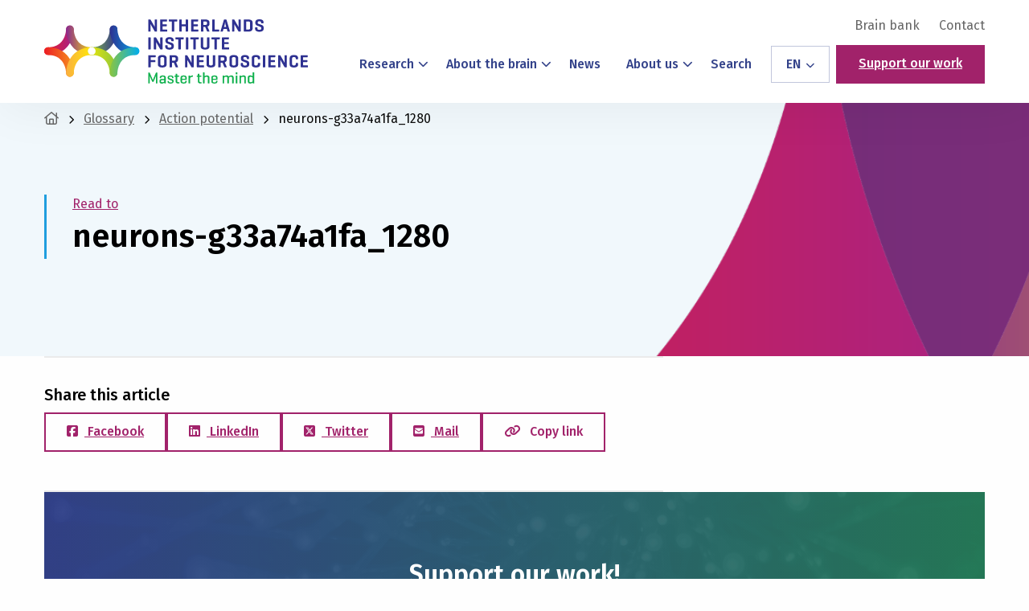

--- FILE ---
content_type: text/html; charset=UTF-8
request_url: https://nin.nl/about-the-brain/action-potential/neurons-g33a74a1fa_1280/
body_size: 19098
content:
<!doctype html>
<html class="no-js" lang="en-US">

<head><meta charset="UTF-8" /><script>if(navigator.userAgent.match(/MSIE|Internet Explorer/i)||navigator.userAgent.match(/Trident\/7\..*?rv:11/i)){var href=document.location.href;if(!href.match(/[?&]nowprocket/)){if(href.indexOf("?")==-1){if(href.indexOf("#")==-1){document.location.href=href+"?nowprocket=1"}else{document.location.href=href.replace("#","?nowprocket=1#")}}else{if(href.indexOf("#")==-1){document.location.href=href+"&nowprocket=1"}else{document.location.href=href.replace("#","&nowprocket=1#")}}}}</script><script>(()=>{class RocketLazyLoadScripts{constructor(){this.v="2.0.4",this.userEvents=["keydown","keyup","mousedown","mouseup","mousemove","mouseover","mouseout","touchmove","touchstart","touchend","touchcancel","wheel","click","dblclick","input"],this.attributeEvents=["onblur","onclick","oncontextmenu","ondblclick","onfocus","onmousedown","onmouseenter","onmouseleave","onmousemove","onmouseout","onmouseover","onmouseup","onmousewheel","onscroll","onsubmit"]}async t(){this.i(),this.o(),/iP(ad|hone)/.test(navigator.userAgent)&&this.h(),this.u(),this.l(this),this.m(),this.k(this),this.p(this),this._(),await Promise.all([this.R(),this.L()]),this.lastBreath=Date.now(),this.S(this),this.P(),this.D(),this.O(),this.M(),await this.C(this.delayedScripts.normal),await this.C(this.delayedScripts.defer),await this.C(this.delayedScripts.async),await this.T(),await this.F(),await this.j(),await this.A(),window.dispatchEvent(new Event("rocket-allScriptsLoaded")),this.everythingLoaded=!0,this.lastTouchEnd&&await new Promise(t=>setTimeout(t,500-Date.now()+this.lastTouchEnd)),this.I(),this.H(),this.U(),this.W()}i(){this.CSPIssue=sessionStorage.getItem("rocketCSPIssue"),document.addEventListener("securitypolicyviolation",t=>{this.CSPIssue||"script-src-elem"!==t.violatedDirective||"data"!==t.blockedURI||(this.CSPIssue=!0,sessionStorage.setItem("rocketCSPIssue",!0))},{isRocket:!0})}o(){window.addEventListener("pageshow",t=>{this.persisted=t.persisted,this.realWindowLoadedFired=!0},{isRocket:!0}),window.addEventListener("pagehide",()=>{this.onFirstUserAction=null},{isRocket:!0})}h(){let t;function e(e){t=e}window.addEventListener("touchstart",e,{isRocket:!0}),window.addEventListener("touchend",function i(o){o.changedTouches[0]&&t.changedTouches[0]&&Math.abs(o.changedTouches[0].pageX-t.changedTouches[0].pageX)<10&&Math.abs(o.changedTouches[0].pageY-t.changedTouches[0].pageY)<10&&o.timeStamp-t.timeStamp<200&&(window.removeEventListener("touchstart",e,{isRocket:!0}),window.removeEventListener("touchend",i,{isRocket:!0}),"INPUT"===o.target.tagName&&"text"===o.target.type||(o.target.dispatchEvent(new TouchEvent("touchend",{target:o.target,bubbles:!0})),o.target.dispatchEvent(new MouseEvent("mouseover",{target:o.target,bubbles:!0})),o.target.dispatchEvent(new PointerEvent("click",{target:o.target,bubbles:!0,cancelable:!0,detail:1,clientX:o.changedTouches[0].clientX,clientY:o.changedTouches[0].clientY})),event.preventDefault()))},{isRocket:!0})}q(t){this.userActionTriggered||("mousemove"!==t.type||this.firstMousemoveIgnored?"keyup"===t.type||"mouseover"===t.type||"mouseout"===t.type||(this.userActionTriggered=!0,this.onFirstUserAction&&this.onFirstUserAction()):this.firstMousemoveIgnored=!0),"click"===t.type&&t.preventDefault(),t.stopPropagation(),t.stopImmediatePropagation(),"touchstart"===this.lastEvent&&"touchend"===t.type&&(this.lastTouchEnd=Date.now()),"click"===t.type&&(this.lastTouchEnd=0),this.lastEvent=t.type,t.composedPath&&t.composedPath()[0].getRootNode()instanceof ShadowRoot&&(t.rocketTarget=t.composedPath()[0]),this.savedUserEvents.push(t)}u(){this.savedUserEvents=[],this.userEventHandler=this.q.bind(this),this.userEvents.forEach(t=>window.addEventListener(t,this.userEventHandler,{passive:!1,isRocket:!0})),document.addEventListener("visibilitychange",this.userEventHandler,{isRocket:!0})}U(){this.userEvents.forEach(t=>window.removeEventListener(t,this.userEventHandler,{passive:!1,isRocket:!0})),document.removeEventListener("visibilitychange",this.userEventHandler,{isRocket:!0}),this.savedUserEvents.forEach(t=>{(t.rocketTarget||t.target).dispatchEvent(new window[t.constructor.name](t.type,t))})}m(){const t="return false",e=Array.from(this.attributeEvents,t=>"data-rocket-"+t),i="["+this.attributeEvents.join("],[")+"]",o="[data-rocket-"+this.attributeEvents.join("],[data-rocket-")+"]",s=(e,i,o)=>{o&&o!==t&&(e.setAttribute("data-rocket-"+i,o),e["rocket"+i]=new Function("event",o),e.setAttribute(i,t))};new MutationObserver(t=>{for(const n of t)"attributes"===n.type&&(n.attributeName.startsWith("data-rocket-")||this.everythingLoaded?n.attributeName.startsWith("data-rocket-")&&this.everythingLoaded&&this.N(n.target,n.attributeName.substring(12)):s(n.target,n.attributeName,n.target.getAttribute(n.attributeName))),"childList"===n.type&&n.addedNodes.forEach(t=>{if(t.nodeType===Node.ELEMENT_NODE)if(this.everythingLoaded)for(const i of[t,...t.querySelectorAll(o)])for(const t of i.getAttributeNames())e.includes(t)&&this.N(i,t.substring(12));else for(const e of[t,...t.querySelectorAll(i)])for(const t of e.getAttributeNames())this.attributeEvents.includes(t)&&s(e,t,e.getAttribute(t))})}).observe(document,{subtree:!0,childList:!0,attributeFilter:[...this.attributeEvents,...e]})}I(){this.attributeEvents.forEach(t=>{document.querySelectorAll("[data-rocket-"+t+"]").forEach(e=>{this.N(e,t)})})}N(t,e){const i=t.getAttribute("data-rocket-"+e);i&&(t.setAttribute(e,i),t.removeAttribute("data-rocket-"+e))}k(t){Object.defineProperty(HTMLElement.prototype,"onclick",{get(){return this.rocketonclick||null},set(e){this.rocketonclick=e,this.setAttribute(t.everythingLoaded?"onclick":"data-rocket-onclick","this.rocketonclick(event)")}})}S(t){function e(e,i){let o=e[i];e[i]=null,Object.defineProperty(e,i,{get:()=>o,set(s){t.everythingLoaded?o=s:e["rocket"+i]=o=s}})}e(document,"onreadystatechange"),e(window,"onload"),e(window,"onpageshow");try{Object.defineProperty(document,"readyState",{get:()=>t.rocketReadyState,set(e){t.rocketReadyState=e},configurable:!0}),document.readyState="loading"}catch(t){console.log("WPRocket DJE readyState conflict, bypassing")}}l(t){this.originalAddEventListener=EventTarget.prototype.addEventListener,this.originalRemoveEventListener=EventTarget.prototype.removeEventListener,this.savedEventListeners=[],EventTarget.prototype.addEventListener=function(e,i,o){o&&o.isRocket||!t.B(e,this)&&!t.userEvents.includes(e)||t.B(e,this)&&!t.userActionTriggered||e.startsWith("rocket-")||t.everythingLoaded?t.originalAddEventListener.call(this,e,i,o):(t.savedEventListeners.push({target:this,remove:!1,type:e,func:i,options:o}),"mouseenter"!==e&&"mouseleave"!==e||t.originalAddEventListener.call(this,e,t.savedUserEvents.push,o))},EventTarget.prototype.removeEventListener=function(e,i,o){o&&o.isRocket||!t.B(e,this)&&!t.userEvents.includes(e)||t.B(e,this)&&!t.userActionTriggered||e.startsWith("rocket-")||t.everythingLoaded?t.originalRemoveEventListener.call(this,e,i,o):t.savedEventListeners.push({target:this,remove:!0,type:e,func:i,options:o})}}J(t,e){this.savedEventListeners=this.savedEventListeners.filter(i=>{let o=i.type,s=i.target||window;return e!==o||t!==s||(this.B(o,s)&&(i.type="rocket-"+o),this.$(i),!1)})}H(){EventTarget.prototype.addEventListener=this.originalAddEventListener,EventTarget.prototype.removeEventListener=this.originalRemoveEventListener,this.savedEventListeners.forEach(t=>this.$(t))}$(t){t.remove?this.originalRemoveEventListener.call(t.target,t.type,t.func,t.options):this.originalAddEventListener.call(t.target,t.type,t.func,t.options)}p(t){let e;function i(e){return t.everythingLoaded?e:e.split(" ").map(t=>"load"===t||t.startsWith("load.")?"rocket-jquery-load":t).join(" ")}function o(o){function s(e){const s=o.fn[e];o.fn[e]=o.fn.init.prototype[e]=function(){return this[0]===window&&t.userActionTriggered&&("string"==typeof arguments[0]||arguments[0]instanceof String?arguments[0]=i(arguments[0]):"object"==typeof arguments[0]&&Object.keys(arguments[0]).forEach(t=>{const e=arguments[0][t];delete arguments[0][t],arguments[0][i(t)]=e})),s.apply(this,arguments),this}}if(o&&o.fn&&!t.allJQueries.includes(o)){const e={DOMContentLoaded:[],"rocket-DOMContentLoaded":[]};for(const t in e)document.addEventListener(t,()=>{e[t].forEach(t=>t())},{isRocket:!0});o.fn.ready=o.fn.init.prototype.ready=function(i){function s(){parseInt(o.fn.jquery)>2?setTimeout(()=>i.bind(document)(o)):i.bind(document)(o)}return"function"==typeof i&&(t.realDomReadyFired?!t.userActionTriggered||t.fauxDomReadyFired?s():e["rocket-DOMContentLoaded"].push(s):e.DOMContentLoaded.push(s)),o([])},s("on"),s("one"),s("off"),t.allJQueries.push(o)}e=o}t.allJQueries=[],o(window.jQuery),Object.defineProperty(window,"jQuery",{get:()=>e,set(t){o(t)}})}P(){const t=new Map;document.write=document.writeln=function(e){const i=document.currentScript,o=document.createRange(),s=i.parentElement;let n=t.get(i);void 0===n&&(n=i.nextSibling,t.set(i,n));const c=document.createDocumentFragment();o.setStart(c,0),c.appendChild(o.createContextualFragment(e)),s.insertBefore(c,n)}}async R(){return new Promise(t=>{this.userActionTriggered?t():this.onFirstUserAction=t})}async L(){return new Promise(t=>{document.addEventListener("DOMContentLoaded",()=>{this.realDomReadyFired=!0,t()},{isRocket:!0})})}async j(){return this.realWindowLoadedFired?Promise.resolve():new Promise(t=>{window.addEventListener("load",t,{isRocket:!0})})}M(){this.pendingScripts=[];this.scriptsMutationObserver=new MutationObserver(t=>{for(const e of t)e.addedNodes.forEach(t=>{"SCRIPT"!==t.tagName||t.noModule||t.isWPRocket||this.pendingScripts.push({script:t,promise:new Promise(e=>{const i=()=>{const i=this.pendingScripts.findIndex(e=>e.script===t);i>=0&&this.pendingScripts.splice(i,1),e()};t.addEventListener("load",i,{isRocket:!0}),t.addEventListener("error",i,{isRocket:!0}),setTimeout(i,1e3)})})})}),this.scriptsMutationObserver.observe(document,{childList:!0,subtree:!0})}async F(){await this.X(),this.pendingScripts.length?(await this.pendingScripts[0].promise,await this.F()):this.scriptsMutationObserver.disconnect()}D(){this.delayedScripts={normal:[],async:[],defer:[]},document.querySelectorAll("script[type$=rocketlazyloadscript]").forEach(t=>{t.hasAttribute("data-rocket-src")?t.hasAttribute("async")&&!1!==t.async?this.delayedScripts.async.push(t):t.hasAttribute("defer")&&!1!==t.defer||"module"===t.getAttribute("data-rocket-type")?this.delayedScripts.defer.push(t):this.delayedScripts.normal.push(t):this.delayedScripts.normal.push(t)})}async _(){await this.L();let t=[];document.querySelectorAll("script[type$=rocketlazyloadscript][data-rocket-src]").forEach(e=>{let i=e.getAttribute("data-rocket-src");if(i&&!i.startsWith("data:")){i.startsWith("//")&&(i=location.protocol+i);try{const o=new URL(i).origin;o!==location.origin&&t.push({src:o,crossOrigin:e.crossOrigin||"module"===e.getAttribute("data-rocket-type")})}catch(t){}}}),t=[...new Map(t.map(t=>[JSON.stringify(t),t])).values()],this.Y(t,"preconnect")}async G(t){if(await this.K(),!0!==t.noModule||!("noModule"in HTMLScriptElement.prototype))return new Promise(e=>{let i;function o(){(i||t).setAttribute("data-rocket-status","executed"),e()}try{if(navigator.userAgent.includes("Firefox/")||""===navigator.vendor||this.CSPIssue)i=document.createElement("script"),[...t.attributes].forEach(t=>{let e=t.nodeName;"type"!==e&&("data-rocket-type"===e&&(e="type"),"data-rocket-src"===e&&(e="src"),i.setAttribute(e,t.nodeValue))}),t.text&&(i.text=t.text),t.nonce&&(i.nonce=t.nonce),i.hasAttribute("src")?(i.addEventListener("load",o,{isRocket:!0}),i.addEventListener("error",()=>{i.setAttribute("data-rocket-status","failed-network"),e()},{isRocket:!0}),setTimeout(()=>{i.isConnected||e()},1)):(i.text=t.text,o()),i.isWPRocket=!0,t.parentNode.replaceChild(i,t);else{const i=t.getAttribute("data-rocket-type"),s=t.getAttribute("data-rocket-src");i?(t.type=i,t.removeAttribute("data-rocket-type")):t.removeAttribute("type"),t.addEventListener("load",o,{isRocket:!0}),t.addEventListener("error",i=>{this.CSPIssue&&i.target.src.startsWith("data:")?(console.log("WPRocket: CSP fallback activated"),t.removeAttribute("src"),this.G(t).then(e)):(t.setAttribute("data-rocket-status","failed-network"),e())},{isRocket:!0}),s?(t.fetchPriority="high",t.removeAttribute("data-rocket-src"),t.src=s):t.src="data:text/javascript;base64,"+window.btoa(unescape(encodeURIComponent(t.text)))}}catch(i){t.setAttribute("data-rocket-status","failed-transform"),e()}});t.setAttribute("data-rocket-status","skipped")}async C(t){const e=t.shift();return e?(e.isConnected&&await this.G(e),this.C(t)):Promise.resolve()}O(){this.Y([...this.delayedScripts.normal,...this.delayedScripts.defer,...this.delayedScripts.async],"preload")}Y(t,e){this.trash=this.trash||[];let i=!0;var o=document.createDocumentFragment();t.forEach(t=>{const s=t.getAttribute&&t.getAttribute("data-rocket-src")||t.src;if(s&&!s.startsWith("data:")){const n=document.createElement("link");n.href=s,n.rel=e,"preconnect"!==e&&(n.as="script",n.fetchPriority=i?"high":"low"),t.getAttribute&&"module"===t.getAttribute("data-rocket-type")&&(n.crossOrigin=!0),t.crossOrigin&&(n.crossOrigin=t.crossOrigin),t.integrity&&(n.integrity=t.integrity),t.nonce&&(n.nonce=t.nonce),o.appendChild(n),this.trash.push(n),i=!1}}),document.head.appendChild(o)}W(){this.trash.forEach(t=>t.remove())}async T(){try{document.readyState="interactive"}catch(t){}this.fauxDomReadyFired=!0;try{await this.K(),this.J(document,"readystatechange"),document.dispatchEvent(new Event("rocket-readystatechange")),await this.K(),document.rocketonreadystatechange&&document.rocketonreadystatechange(),await this.K(),this.J(document,"DOMContentLoaded"),document.dispatchEvent(new Event("rocket-DOMContentLoaded")),await this.K(),this.J(window,"DOMContentLoaded"),window.dispatchEvent(new Event("rocket-DOMContentLoaded"))}catch(t){console.error(t)}}async A(){try{document.readyState="complete"}catch(t){}try{await this.K(),this.J(document,"readystatechange"),document.dispatchEvent(new Event("rocket-readystatechange")),await this.K(),document.rocketonreadystatechange&&document.rocketonreadystatechange(),await this.K(),this.J(window,"load"),window.dispatchEvent(new Event("rocket-load")),await this.K(),window.rocketonload&&window.rocketonload(),await this.K(),this.allJQueries.forEach(t=>t(window).trigger("rocket-jquery-load")),await this.K(),this.J(window,"pageshow");const t=new Event("rocket-pageshow");t.persisted=this.persisted,window.dispatchEvent(t),await this.K(),window.rocketonpageshow&&window.rocketonpageshow({persisted:this.persisted})}catch(t){console.error(t)}}async K(){Date.now()-this.lastBreath>45&&(await this.X(),this.lastBreath=Date.now())}async X(){return document.hidden?new Promise(t=>setTimeout(t)):new Promise(t=>requestAnimationFrame(t))}B(t,e){return e===document&&"readystatechange"===t||(e===document&&"DOMContentLoaded"===t||(e===window&&"DOMContentLoaded"===t||(e===window&&"load"===t||e===window&&"pageshow"===t)))}static run(){(new RocketLazyLoadScripts).t()}}RocketLazyLoadScripts.run()})();</script>
	
	<meta name="viewport" content="width=device-width, initial-scale=1.0" />
	<link rel="shortcut icon" type="image/png" href="https://nin.nl/wp-content/themes/stuurlui/assets/img/favicon.ico"/>
<link rel="apple-touch-icon" sizes="180x180" href="https://nin.nl/wp-content/themes/stuurlui/assets/img/apple-touch-icon.png"/>
<link rel="icon" type="image/png" sizes="32x32" href="https://nin.nl/wp-content/themes/stuurlui/assets/img/favicon-32x32.png"/>
<link rel="icon" type="image/png" sizes="16x16" href="https://nin.nl/wp-content/themes/stuurlui/assets/img/favicon-16x16.png"/>
<link rel="manifest" crossorigin="use-credentials" href="https://nin.nl/wp-content/themes/stuurlui/assets/img/site.webmanifest"/>
<meta name='robots' content='index, follow, max-image-preview:large, max-snippet:-1, max-video-preview:-1' />

<!-- Google Tag Manager for WordPress by gtm4wp.com -->
<script data-cfasync="false" data-pagespeed-no-defer>
	var gtm4wp_datalayer_name = "dataLayer";
	var dataLayer = dataLayer || [];
</script>
<!-- End Google Tag Manager for WordPress by gtm4wp.com -->
	<!-- This site is optimized with the Yoast SEO plugin v26.8 - https://yoast.com/product/yoast-seo-wordpress/ -->
	<title>neurons-g33a74a1fa_1280 - Netherlands Institute for Neuroscience - Master the Mind</title>
	<link rel="canonical" href="https://nin.nl/about-the-brain/action-potential/neurons-g33a74a1fa_1280/" />
	<meta property="og:locale" content="en_US" />
	<meta property="og:type" content="article" />
	<meta property="og:title" content="neurons-g33a74a1fa_1280 - Netherlands Institute for Neuroscience - Master the Mind" />
	<meta property="og:url" content="https://nin.nl/about-the-brain/action-potential/neurons-g33a74a1fa_1280/" />
	<meta property="og:site_name" content="Netherlands Institute for Neuroscience - Master the Mind" />
	<meta property="og:image" content="https://nin.nl/about-the-brain/action-potential/neurons-g33a74a1fa_1280" />
	<meta property="og:image:width" content="1280" />
	<meta property="og:image:height" content="720" />
	<meta property="og:image:type" content="image/jpeg" />
	<meta name="twitter:card" content="summary_large_image" />
	<script type="application/ld+json" class="yoast-schema-graph">{"@context":"https://schema.org","@graph":[{"@type":"WebPage","@id":"https://nin.nl/about-the-brain/action-potential/neurons-g33a74a1fa_1280/","url":"https://nin.nl/about-the-brain/action-potential/neurons-g33a74a1fa_1280/","name":"neurons-g33a74a1fa_1280 - Netherlands Institute for Neuroscience - Master the Mind","isPartOf":{"@id":"https://nin.nl/#website"},"primaryImageOfPage":{"@id":"https://nin.nl/about-the-brain/action-potential/neurons-g33a74a1fa_1280/#primaryimage"},"image":{"@id":"https://nin.nl/about-the-brain/action-potential/neurons-g33a74a1fa_1280/#primaryimage"},"thumbnailUrl":"https://nin.nl/wp-content/smush-webp/sites/2/2022/09/neurons-g33a74a1fa_1280.jpg.webp","datePublished":"2022-09-30T09:58:10+00:00","breadcrumb":{"@id":"https://nin.nl/about-the-brain/action-potential/neurons-g33a74a1fa_1280/#breadcrumb"},"inLanguage":"en-US","potentialAction":[{"@type":"ReadAction","target":["https://nin.nl/about-the-brain/action-potential/neurons-g33a74a1fa_1280/"]}]},{"@type":"ImageObject","inLanguage":"en-US","@id":"https://nin.nl/about-the-brain/action-potential/neurons-g33a74a1fa_1280/#primaryimage","url":"https://nin.nl/wp-content/smush-webp/sites/2/2022/09/neurons-g33a74a1fa_1280.jpg.webp","contentUrl":"https://nin.nl/wp-content/smush-webp/sites/2/2022/09/neurons-g33a74a1fa_1280.jpg.webp"},{"@type":"BreadcrumbList","@id":"https://nin.nl/about-the-brain/action-potential/neurons-g33a74a1fa_1280/#breadcrumb","itemListElement":[{"@type":"ListItem","position":1,"name":"Home","item":"https://nin.nl/"},{"@type":"ListItem","position":2,"name":"Action potential","item":"https://nin.nl/over-het-brein/action-potential/"},{"@type":"ListItem","position":3,"name":"neurons-g33a74a1fa_1280"}]},{"@type":"WebSite","@id":"https://nin.nl/#website","url":"https://nin.nl/","name":"Netherlands Institute for Neuroscience - Master the Mind","description":"","potentialAction":[{"@type":"SearchAction","target":{"@type":"EntryPoint","urlTemplate":"https://nin.nl/?s={search_term_string}"},"query-input":{"@type":"PropertyValueSpecification","valueRequired":true,"valueName":"search_term_string"}}],"inLanguage":"en-US"}]}</script>
	<!-- / Yoast SEO plugin. -->


<link rel='dns-prefetch' href='//cdnjs.cloudflare.com' />
<link rel='dns-prefetch' href='//www.google.com' />
<link rel='dns-prefetch' href='//kit.fontawesome.com' />
<link rel="alternate" type="application/rss+xml" title="Netherlands Institute for Neuroscience - Master the Mind &raquo; Feed" href="https://nin.nl/feed/" />
<link rel="alternate" type="application/rss+xml" title="Netherlands Institute for Neuroscience - Master the Mind &raquo; Comments Feed" href="https://nin.nl/comments/feed/" />
<link rel="alternate" title="oEmbed (JSON)" type="application/json+oembed" href="https://nin.nl/wp-json/oembed/1.0/embed?url=https%3A%2F%2Fnin.nl%2Fabout-the-brain%2Faction-potential%2Fneurons-g33a74a1fa_1280%2F" />
<link rel="alternate" title="oEmbed (XML)" type="text/xml+oembed" href="https://nin.nl/wp-json/oembed/1.0/embed?url=https%3A%2F%2Fnin.nl%2Fabout-the-brain%2Faction-potential%2Fneurons-g33a74a1fa_1280%2F&#038;format=xml" />
<style id='wp-img-auto-sizes-contain-inline-css'>
img:is([sizes=auto i],[sizes^="auto," i]){contain-intrinsic-size:3000px 1500px}
/*# sourceURL=wp-img-auto-sizes-contain-inline-css */
</style>
<style id='classic-theme-styles-inline-css'>
/*! This file is auto-generated */
.wp-block-button__link{color:#fff;background-color:#32373c;border-radius:9999px;box-shadow:none;text-decoration:none;padding:calc(.667em + 2px) calc(1.333em + 2px);font-size:1.125em}.wp-block-file__button{background:#32373c;color:#fff;text-decoration:none}
/*# sourceURL=/wp-includes/css/classic-themes.min.css */
</style>
<link rel='stylesheet' id='searchwp-live-search-css' href='https://nin.nl/wp-content/plugins/searchwp-live-ajax-search/assets/styles/style.min.css' media='all' />
<style id='searchwp-live-search-inline-css'>
.searchwp-live-search-result .searchwp-live-search-result--title a {
  font-size: 16px;
}
.searchwp-live-search-result .searchwp-live-search-result--price {
  font-size: 14px;
}
.searchwp-live-search-result .searchwp-live-search-result--add-to-cart .button {
  font-size: 14px;
}

/*# sourceURL=searchwp-live-search-inline-css */
</style>
<link data-minify="1" rel='stylesheet' id='child-theme-css' href='https://nin.nl/wp-content/cache/min/2/wp-content/themes/stuurlui/assets/css/style-1765456881363.css?ver=1765784530' media='all' />
<script data-minify="1" data-cookieconsent="ignore" src="https://nin.nl/wp-content/cache/min/2/ajax/libs/jquery/3.6.0/jquery.min.js?ver=1764149390" id="jquery-js" data-rocket-defer defer></script>
<link rel="https://api.w.org/" href="https://nin.nl/wp-json/" /><link rel="alternate" title="JSON" type="application/json" href="https://nin.nl/wp-json/wp/v2/media/1753" /><link rel="EditURI" type="application/rsd+xml" title="RSD" href="https://nin.nl/xmlrpc.php?rsd" />
<meta name="generator" content="WordPress 6.9" />
<link rel='shortlink' href='https://nin.nl/?p=1753' />

<!-- Google Tag Manager for WordPress by gtm4wp.com -->
<!-- GTM Container placement set to automatic -->
<script data-cfasync="false" data-pagespeed-no-defer>
	var dataLayer_content = {"visitorLoginState":"logged-out","visitorType":"visitor-logged-out","pagePostType":"attachment","pagePostType2":"single-attachment","pagePostAuthor":"Eline Feenstra"};
	dataLayer.push( dataLayer_content );
</script>
<script type="rocketlazyloadscript" data-cfasync="false" data-pagespeed-no-defer>
(function(w,d,s,l,i){w[l]=w[l]||[];w[l].push({'gtm.start':
new Date().getTime(),event:'gtm.js'});var f=d.getElementsByTagName(s)[0],
j=d.createElement(s),dl=l!='dataLayer'?'&l='+l:'';j.async=true;j.src=
'//www.googletagmanager.com/gtm.js?id='+i+dl;f.parentNode.insertBefore(j,f);
})(window,document,'script','dataLayer','GTM-TPXSBQ7');
</script>
<!-- End Google Tag Manager for WordPress by gtm4wp.com --><script type="rocketlazyloadscript">(()=>{var o=[],i={};["on","off","toggle","show"].forEach((l=>{i[l]=function(){o.push([l,arguments])}})),window.Boxzilla=i,window.boxzilla_queue=o})();</script><noscript><style id="rocket-lazyload-nojs-css">.rll-youtube-player, [data-lazy-src]{display:none !important;}</style></noscript>	<link rel="preconnect" href="https://fonts.gstatic.com" />
<style id='global-styles-inline-css'>
:root{--wp--preset--aspect-ratio--square: 1;--wp--preset--aspect-ratio--4-3: 4/3;--wp--preset--aspect-ratio--3-4: 3/4;--wp--preset--aspect-ratio--3-2: 3/2;--wp--preset--aspect-ratio--2-3: 2/3;--wp--preset--aspect-ratio--16-9: 16/9;--wp--preset--aspect-ratio--9-16: 9/16;--wp--preset--color--black: #000000;--wp--preset--color--cyan-bluish-gray: #abb8c3;--wp--preset--color--white: #ffffff;--wp--preset--color--pale-pink: #f78da7;--wp--preset--color--vivid-red: #cf2e2e;--wp--preset--color--luminous-vivid-orange: #ff6900;--wp--preset--color--luminous-vivid-amber: #fcb900;--wp--preset--color--light-green-cyan: #7bdcb5;--wp--preset--color--vivid-green-cyan: #00d084;--wp--preset--color--pale-cyan-blue: #8ed1fc;--wp--preset--color--vivid-cyan-blue: #0693e3;--wp--preset--color--vivid-purple: #9b51e0;--wp--preset--gradient--vivid-cyan-blue-to-vivid-purple: linear-gradient(135deg,rgb(6,147,227) 0%,rgb(155,81,224) 100%);--wp--preset--gradient--light-green-cyan-to-vivid-green-cyan: linear-gradient(135deg,rgb(122,220,180) 0%,rgb(0,208,130) 100%);--wp--preset--gradient--luminous-vivid-amber-to-luminous-vivid-orange: linear-gradient(135deg,rgb(252,185,0) 0%,rgb(255,105,0) 100%);--wp--preset--gradient--luminous-vivid-orange-to-vivid-red: linear-gradient(135deg,rgb(255,105,0) 0%,rgb(207,46,46) 100%);--wp--preset--gradient--very-light-gray-to-cyan-bluish-gray: linear-gradient(135deg,rgb(238,238,238) 0%,rgb(169,184,195) 100%);--wp--preset--gradient--cool-to-warm-spectrum: linear-gradient(135deg,rgb(74,234,220) 0%,rgb(151,120,209) 20%,rgb(207,42,186) 40%,rgb(238,44,130) 60%,rgb(251,105,98) 80%,rgb(254,248,76) 100%);--wp--preset--gradient--blush-light-purple: linear-gradient(135deg,rgb(255,206,236) 0%,rgb(152,150,240) 100%);--wp--preset--gradient--blush-bordeaux: linear-gradient(135deg,rgb(254,205,165) 0%,rgb(254,45,45) 50%,rgb(107,0,62) 100%);--wp--preset--gradient--luminous-dusk: linear-gradient(135deg,rgb(255,203,112) 0%,rgb(199,81,192) 50%,rgb(65,88,208) 100%);--wp--preset--gradient--pale-ocean: linear-gradient(135deg,rgb(255,245,203) 0%,rgb(182,227,212) 50%,rgb(51,167,181) 100%);--wp--preset--gradient--electric-grass: linear-gradient(135deg,rgb(202,248,128) 0%,rgb(113,206,126) 100%);--wp--preset--gradient--midnight: linear-gradient(135deg,rgb(2,3,129) 0%,rgb(40,116,252) 100%);--wp--preset--font-size--small: 13px;--wp--preset--font-size--medium: 20px;--wp--preset--font-size--large: 36px;--wp--preset--font-size--x-large: 42px;--wp--preset--spacing--20: 0.44rem;--wp--preset--spacing--30: 0.67rem;--wp--preset--spacing--40: 1rem;--wp--preset--spacing--50: 1.5rem;--wp--preset--spacing--60: 2.25rem;--wp--preset--spacing--70: 3.38rem;--wp--preset--spacing--80: 5.06rem;--wp--preset--shadow--natural: 6px 6px 9px rgba(0, 0, 0, 0.2);--wp--preset--shadow--deep: 12px 12px 50px rgba(0, 0, 0, 0.4);--wp--preset--shadow--sharp: 6px 6px 0px rgba(0, 0, 0, 0.2);--wp--preset--shadow--outlined: 6px 6px 0px -3px rgb(255, 255, 255), 6px 6px rgb(0, 0, 0);--wp--preset--shadow--crisp: 6px 6px 0px rgb(0, 0, 0);}:where(.is-layout-flex){gap: 0.5em;}:where(.is-layout-grid){gap: 0.5em;}body .is-layout-flex{display: flex;}.is-layout-flex{flex-wrap: wrap;align-items: center;}.is-layout-flex > :is(*, div){margin: 0;}body .is-layout-grid{display: grid;}.is-layout-grid > :is(*, div){margin: 0;}:where(.wp-block-columns.is-layout-flex){gap: 2em;}:where(.wp-block-columns.is-layout-grid){gap: 2em;}:where(.wp-block-post-template.is-layout-flex){gap: 1.25em;}:where(.wp-block-post-template.is-layout-grid){gap: 1.25em;}.has-black-color{color: var(--wp--preset--color--black) !important;}.has-cyan-bluish-gray-color{color: var(--wp--preset--color--cyan-bluish-gray) !important;}.has-white-color{color: var(--wp--preset--color--white) !important;}.has-pale-pink-color{color: var(--wp--preset--color--pale-pink) !important;}.has-vivid-red-color{color: var(--wp--preset--color--vivid-red) !important;}.has-luminous-vivid-orange-color{color: var(--wp--preset--color--luminous-vivid-orange) !important;}.has-luminous-vivid-amber-color{color: var(--wp--preset--color--luminous-vivid-amber) !important;}.has-light-green-cyan-color{color: var(--wp--preset--color--light-green-cyan) !important;}.has-vivid-green-cyan-color{color: var(--wp--preset--color--vivid-green-cyan) !important;}.has-pale-cyan-blue-color{color: var(--wp--preset--color--pale-cyan-blue) !important;}.has-vivid-cyan-blue-color{color: var(--wp--preset--color--vivid-cyan-blue) !important;}.has-vivid-purple-color{color: var(--wp--preset--color--vivid-purple) !important;}.has-black-background-color{background-color: var(--wp--preset--color--black) !important;}.has-cyan-bluish-gray-background-color{background-color: var(--wp--preset--color--cyan-bluish-gray) !important;}.has-white-background-color{background-color: var(--wp--preset--color--white) !important;}.has-pale-pink-background-color{background-color: var(--wp--preset--color--pale-pink) !important;}.has-vivid-red-background-color{background-color: var(--wp--preset--color--vivid-red) !important;}.has-luminous-vivid-orange-background-color{background-color: var(--wp--preset--color--luminous-vivid-orange) !important;}.has-luminous-vivid-amber-background-color{background-color: var(--wp--preset--color--luminous-vivid-amber) !important;}.has-light-green-cyan-background-color{background-color: var(--wp--preset--color--light-green-cyan) !important;}.has-vivid-green-cyan-background-color{background-color: var(--wp--preset--color--vivid-green-cyan) !important;}.has-pale-cyan-blue-background-color{background-color: var(--wp--preset--color--pale-cyan-blue) !important;}.has-vivid-cyan-blue-background-color{background-color: var(--wp--preset--color--vivid-cyan-blue) !important;}.has-vivid-purple-background-color{background-color: var(--wp--preset--color--vivid-purple) !important;}.has-black-border-color{border-color: var(--wp--preset--color--black) !important;}.has-cyan-bluish-gray-border-color{border-color: var(--wp--preset--color--cyan-bluish-gray) !important;}.has-white-border-color{border-color: var(--wp--preset--color--white) !important;}.has-pale-pink-border-color{border-color: var(--wp--preset--color--pale-pink) !important;}.has-vivid-red-border-color{border-color: var(--wp--preset--color--vivid-red) !important;}.has-luminous-vivid-orange-border-color{border-color: var(--wp--preset--color--luminous-vivid-orange) !important;}.has-luminous-vivid-amber-border-color{border-color: var(--wp--preset--color--luminous-vivid-amber) !important;}.has-light-green-cyan-border-color{border-color: var(--wp--preset--color--light-green-cyan) !important;}.has-vivid-green-cyan-border-color{border-color: var(--wp--preset--color--vivid-green-cyan) !important;}.has-pale-cyan-blue-border-color{border-color: var(--wp--preset--color--pale-cyan-blue) !important;}.has-vivid-cyan-blue-border-color{border-color: var(--wp--preset--color--vivid-cyan-blue) !important;}.has-vivid-purple-border-color{border-color: var(--wp--preset--color--vivid-purple) !important;}.has-vivid-cyan-blue-to-vivid-purple-gradient-background{background: var(--wp--preset--gradient--vivid-cyan-blue-to-vivid-purple) !important;}.has-light-green-cyan-to-vivid-green-cyan-gradient-background{background: var(--wp--preset--gradient--light-green-cyan-to-vivid-green-cyan) !important;}.has-luminous-vivid-amber-to-luminous-vivid-orange-gradient-background{background: var(--wp--preset--gradient--luminous-vivid-amber-to-luminous-vivid-orange) !important;}.has-luminous-vivid-orange-to-vivid-red-gradient-background{background: var(--wp--preset--gradient--luminous-vivid-orange-to-vivid-red) !important;}.has-very-light-gray-to-cyan-bluish-gray-gradient-background{background: var(--wp--preset--gradient--very-light-gray-to-cyan-bluish-gray) !important;}.has-cool-to-warm-spectrum-gradient-background{background: var(--wp--preset--gradient--cool-to-warm-spectrum) !important;}.has-blush-light-purple-gradient-background{background: var(--wp--preset--gradient--blush-light-purple) !important;}.has-blush-bordeaux-gradient-background{background: var(--wp--preset--gradient--blush-bordeaux) !important;}.has-luminous-dusk-gradient-background{background: var(--wp--preset--gradient--luminous-dusk) !important;}.has-pale-ocean-gradient-background{background: var(--wp--preset--gradient--pale-ocean) !important;}.has-electric-grass-gradient-background{background: var(--wp--preset--gradient--electric-grass) !important;}.has-midnight-gradient-background{background: var(--wp--preset--gradient--midnight) !important;}.has-small-font-size{font-size: var(--wp--preset--font-size--small) !important;}.has-medium-font-size{font-size: var(--wp--preset--font-size--medium) !important;}.has-large-font-size{font-size: var(--wp--preset--font-size--large) !important;}.has-x-large-font-size{font-size: var(--wp--preset--font-size--x-large) !important;}
/*# sourceURL=global-styles-inline-css */
</style>
<meta name="generator" content="WP Rocket 3.20.3" data-wpr-features="wpr_delay_js wpr_defer_js wpr_minify_js wpr_lazyload_images wpr_lazyload_iframes wpr_minify_css wpr_preload_links wpr_desktop" /></head>

<body class="attachment wp-singular attachment-template-default single single-attachment postid-1753 attachmentid-1753 attachment-jpeg wp-theme-stuurlui site-2">
	
<!-- GTM Container placement set to automatic -->
<!-- Google Tag Manager (noscript) -->
				<noscript><iframe src="https://www.googletagmanager.com/ns.html?id=GTM-TPXSBQ7" height="0" width="0" style="display:none;visibility:hidden" aria-hidden="true"></iframe></noscript>
<!-- End Google Tag Manager (noscript) -->	<a href="#main" class="skiplink">To main content</a>
	<a href="#menu" class="skiplink">To navigation</a>
	<header data-rocket-location-hash="883b3230ccd8995ef049e276f8052185" id="site-header" class="breadcrumbs-enabled">
		<div data-rocket-location-hash="8bbd114ae4a262205ebce0c23919c19f" class="header-wrapper row column">
			<div data-rocket-location-hash="5cd83cba399d508b78dc1100d7c0521b" class="site-branding">
				<a id="logo" href="https://nin.nl">Netherlands Institute for Neuroscience &#8211; Master the Mind</a>
			</div>
							<div data-rocket-location-hash="3945357049c39b7da21c5b37142f8104" class="menus-container">
					<nav id="topmenu" aria-label="Top menu">
						<ul id="menu-secondary" class="vertical medium-horizontal menu" data-responsive-menu="accordion large-dropdown" data-parent-link="true" data-submenu-toggle="true" data-back-button='<li class="js-drilldown-back"><a href="javascript:void(0);">Terug</a></li>'><li class="menu-item menu-item-type-custom menu-item-object-custom menu-item-1041"><a href="https://nin.nl/faciliteiten/de-nederlandse-hersenbank/">Brain bank</a></li>
<li class="menu-item menu-item-type-post_type menu-item-object-page menu-item-1307"><a href="https://nin.nl/contact/">Contact</a></li>
</ul>					</nav>

					<div id="menus">
						<nav id="menu" aria-label="Main menu">
							<ul id="menu-main" class="vertical medium-horizontal menu dropdown">
																		<li class="top-level menu-item menu-item-type-custom menu-item-object-custom menu-item-1097 menu-item-has-children is-dropdown-submenu-parent">
											<a href="https://nin.nl/research/">Research<i class="fa-solid fa-chevron-down"></i></a>
																							<div class="submenu small-submenu is-dropdown-submenu" data-submenu>
													<ul class="submenu-items-wrap">
																													<li class="sub-level menu-item menu-item-type-custom menu-item-object-custom menu-item-1114">
																<a href="https://nin.nl/research-groups/">
																	<img width="1" height="1" src="data:image/svg+xml,%3Csvg%20xmlns='http://www.w3.org/2000/svg'%20viewBox='0%200%201%201'%3E%3C/svg%3E" class="attachment-strl-menu-icon size-strl-menu-icon" alt="" decoding="async" data-lazy-src="https://nin.nl/wp-content/uploads/sites/2/2022/04/onderzoeksgroepen.svg" /><noscript><img width="1" height="1" src="https://nin.nl/wp-content/uploads/sites/2/2022/04/onderzoeksgroepen.svg" class="attachment-strl-menu-icon size-strl-menu-icon" alt="" decoding="async" /></noscript>																	<span>Research groups</span>
																</a>
															</li>
																														<li class="sub-level menu-item menu-item-type-custom menu-item-object-custom menu-item-1204">
																<a href="https://nin.nl/publications/">
																	<img width="1" height="1" src="data:image/svg+xml,%3Csvg%20xmlns='http://www.w3.org/2000/svg'%20viewBox='0%200%201%201'%3E%3C/svg%3E" class="attachment-strl-menu-icon size-strl-menu-icon" alt="" decoding="async" data-lazy-src="https://nin.nl/wp-content/uploads/sites/2/2022/04/publicaties.svg" /><noscript><img width="1" height="1" src="https://nin.nl/wp-content/uploads/sites/2/2022/04/publicaties.svg" class="attachment-strl-menu-icon size-strl-menu-icon" alt="" decoding="async" /></noscript>																	<span>Publications</span>
																</a>
															</li>
																														<li class="sub-level menu-item menu-item-type-custom menu-item-object-custom menu-item-1292">
																<a href="https://nin.nl/facilities/">
																	<img width="1" height="1" src="data:image/svg+xml,%3Csvg%20xmlns='http://www.w3.org/2000/svg'%20viewBox='0%200%201%201'%3E%3C/svg%3E" class="attachment-strl-menu-icon size-strl-menu-icon" alt="" decoding="async" data-lazy-src="https://nin.nl/wp-content/uploads/sites/2/2022/04/faciliteiten.svg" /><noscript><img width="1" height="1" src="https://nin.nl/wp-content/uploads/sites/2/2022/04/faciliteiten.svg" class="attachment-strl-menu-icon size-strl-menu-icon" alt="" decoding="async" /></noscript>																	<span>Facilities</span>
																</a>
															</li>
																														<li class="sub-level menu-item menu-item-type-custom menu-item-object-custom menu-item-13455">
																<a href="https://github.com/Herseninstituut/">
																	<img width="21" height="23" src="data:image/svg+xml,%3Csvg%20xmlns='http://www.w3.org/2000/svg'%20viewBox='0%200%2021%2023'%3E%3C/svg%3E" class="attachment-strl-menu-icon size-strl-menu-icon" alt="" decoding="async" data-lazy-srcset="https://nin.nl/wp-content/uploads/sites/2/2025/08/Icon-github-website-21x23.png 21w, https://nin.nl/wp-content/uploads/sites/2/2025/08/Icon-github-website-546x600.png 546w, https://nin.nl/wp-content/uploads/sites/2/2025/08/Icon-github-website-36x40.png 36w, https://nin.nl/wp-content/uploads/sites/2/2025/08/Icon-github-website.png 613w" data-lazy-sizes="(max-width: 21px) 100vw, 21px" data-lazy-src="https://nin.nl/wp-content/smush-webp/sites/2/2025/08/Icon-github-website-21x23.png.webp" /><noscript><img width="21" height="23" src="https://nin.nl/wp-content/smush-webp/sites/2/2025/08/Icon-github-website-21x23.png.webp" class="attachment-strl-menu-icon size-strl-menu-icon" alt="" decoding="async" srcset="https://nin.nl/wp-content/uploads/sites/2/2025/08/Icon-github-website-21x23.png 21w, https://nin.nl/wp-content/uploads/sites/2/2025/08/Icon-github-website-546x600.png 546w, https://nin.nl/wp-content/uploads/sites/2/2025/08/Icon-github-website-36x40.png 36w, https://nin.nl/wp-content/uploads/sites/2/2025/08/Icon-github-website.png 613w" sizes="(max-width: 21px) 100vw, 21px" /></noscript>																	<span>Github</span>
																</a>
															</li>
																												</ul>
												</div>
																						</li>
																				<li class="top-level menu-item menu-item-type-custom menu-item-object-custom menu-item-1342 menu-item-has-children is-dropdown-submenu-parent">
											<a href="https://nin.nl/about-the-brain/">About the brain<i class="fa-solid fa-chevron-down"></i></a>
																							<div class="submenu small-submenu is-dropdown-submenu" data-submenu>
													<ul class="submenu-items-wrap">
																													<li class="sub-level menu-item menu-item-type-custom menu-item-object-custom menu-item-1873">
																<a href="https://nin.nl/about-the-brain/#facts">
																																		<span>Brain facts</span>
																</a>
															</li>
																														<li class="sub-level menu-item menu-item-type-custom menu-item-object-custom menu-item-1876">
																<a href="https://nin.nl/about-the-brain/#begrippen">
																																		<span>Glossary</span>
																</a>
															</li>
																														<li class="sub-level menu-item menu-item-type-custom menu-item-object-custom menu-item-11370">
																<a href="https://nin.nl/podcasts/">
																																		<span>Master the Mind podcast</span>
																</a>
															</li>
																												</ul>
												</div>
																						</li>
																				<li class="top-level menu-item menu-item-type-custom menu-item-object-custom menu-item-1745 ">
											<a href="https://nin.nl/news/">News</a>
																					</li>
																				<li class="top-level menu-item menu-item-type-custom menu-item-object-custom menu-item-1373 menu-item-has-children is-dropdown-submenu-parent">
											<a href="https://nin.nl/about-us/">About us<i class="fa-solid fa-chevron-down"></i></a>
																							<div class="submenu small-submenu is-dropdown-submenu" data-submenu>
													<ul class="submenu-items-wrap">
																													<li class="sub-level menu-item menu-item-type-custom menu-item-object-custom menu-item-3626">
																<a href="https://nin.nl/about-us/#mission">
																																		<span>Mission & Position</span>
																</a>
															</li>
																														<li class="sub-level menu-item menu-item-type-custom menu-item-object-custom menu-item-3627">
																<a href="https://nin.nl/about-us/#organization">
																																		<span>Organisation</span>
																</a>
															</li>
																														<li class="sub-level menu-item menu-item-type-custom menu-item-object-custom menu-item-3628">
																<a href="https://nin.nl/about-us/#history">
																																		<span>History</span>
																</a>
															</li>
																														<li class="sub-level menu-item menu-item-type-custom menu-item-object-custom menu-item-3594">
																<a href="https://nin.nl/about-us/brain-awards/">
																																		<span>Brain awards</span>
																</a>
															</li>
																														<li class="sub-level menu-item menu-item-type-custom menu-item-object-custom menu-item-3598">
																<a href="https://nin.nl/about-us/scientific-advisory-board/">
																																		<span>Scientific Advisory Board</span>
																</a>
															</li>
																														<li class="sub-level menu-item menu-item-type-custom menu-item-object-custom menu-item-10612">
																<a href="https://nin.nl/vacancies/">
																																		<span>Vacancies</span>
																</a>
															</li>
																														<li class="sub-level menu-item menu-item-type-custom menu-item-object-custom menu-item-10613">
																<a href="https://nin.nl/internships/">
																																		<span>Internships</span>
																</a>
															</li>
																														<li class="sub-level menu-item menu-item-type-custom menu-item-object-custom menu-item-12404">
																<a href="https://nin.nl/join-our-research/">
																																		<span>Join our research</span>
																</a>
															</li>
																														<li class="sub-level menu-item menu-item-type-custom menu-item-object-custom menu-item-15771">
																<a href="https://nin.nl/nin-summer-school-2026/">
																																		<span>NIN summer school 2026</span>
																</a>
															</li>
																														<li class="sub-level menu-item menu-item-type-custom menu-item-object-custom menu-item-14180">
																<a href="https://nin.nl/contact/">
																																		<span>Contact</span>
																</a>
															</li>
																												</ul>
												</div>
																						</li>
																				<li class="top-level menu-item menu-item-type-custom menu-item-object-custom menu-item-1040 ">
											<a href="https://nin.nl/search/"><i></i>Search</a>
																					</li>
																	</ul>
						</nav>

													<div data-rocket-location-hash="daa5f47fddd9320372991193a42b2243" class="translation-menu">
								<button class="translation-current">
									<span>EN</span>
									<i class="fas fa-chevron-down"></i>
								</button>
								<div class="translation-other"><div><a href="https://herseninstituut.nl/"><span>NL</span></a></div></div>							</div>
														<a class="btn primary headerbtn" href="https://nin.nl/support-us/" target="_self">Support our work</a>
												</div>

				</div>

				<div data-rocket-location-hash="2633a5c262badffea01658cb29ce294b" class="mobile-nav">
					<div class="menutoggle">
						<button class="menu-icon mobile-nav-button" aria-label="Open menu" type="button" data-toggle="offCanvas" tabindex="0">
							<span class="open-menu">
								<span class="bar1"></span>
								<span class="bar2"></span>
								<span class="bar3"></span>
								<span>Menu</span>
							</span>
							<span class="close-menu">
								<i class="fa-solid fa-circle-xmark"></i>
								<span>Close</span>
							</span>
						</button>
					</div><!-- .menutoggle -->
				</div>
		</div>
				
	<div data-rocket-location-hash="a13e86ab8dc7936af978ba6a697d9d8f" class="sticky-breadcrumbs">
		<div data-rocket-location-hash="26105bdad38ad67eabde2effbb378a8d" class="grid-x grid-margin-x">
			<div class="cell">
						<div class="breadcrumbs" typeof="BreadcrumbList" vocab="https://schema.org/">
			<span property="itemListElement" typeof="ListItem"><a property="item" typeof="WebPage" title="Ga naar Netherlands Institute for Neuroscience - Master the Mind." href="https://nin.nl" class="home" ><span property="name"><i class="fa-regular fa-house-chimney"></i></span></a><meta property="position" content="1"></span><i class="fa-solid fa-chevron-right"></i><span property="itemListElement" typeof="ListItem"><a property="item" typeof="WebPage" title="Go to the Glossary Category archives." href="https://nin.nl/category/glossary/?post_type=wiki" class="taxonomy categories" ><span property="name">Glossary</span></a><meta property="position" content="2"></span><i class="fa-solid fa-chevron-right"></i><span property="itemListElement" typeof="ListItem"><a property="item" typeof="WebPage" title="Go to Action potential." href="https://nin.nl/about-the-brain/action-potential/" class="post post-wiki" ><span property="name">Action potential</span></a><meta property="position" content="3"></span><i class="fa-solid fa-chevron-right"></i><span property="itemListElement" typeof="ListItem"><span property="name" class="post post-attachment current-item">neurons-g33a74a1fa_1280</span><meta property="url" content="https://nin.nl/about-the-brain/action-potential/neurons-g33a74a1fa_1280/"><meta property="position" content="4"></span>		</div>
					</div>
		</div>
	</div>
	</header>

	<div data-rocket-location-hash="dcda9559fb6c626e99b3d53ae82d3d38" class="off-canvas position-right" id="offCanvas" data-off-canvas data-close-on-click="false">
		<div data-rocket-location-hash="3a521f89ebeee9d3b33b0fed7cc145ea" class="bottom">
							<nav id="main-navigation-mob" aria-label="Main navigation">
					<ul id="menu-main-mob" class="vertical medium-horizontal menu dropdown">
														<li class="top-level menu-item menu-item-type-custom menu-item-object-custom menu-item-1097 menu-item-has-children is-dropdown-submenu-parent">
									<a href="https://nin.nl/research/">
										Research											<i class="fas fa-chevron-down"></i>
																				</a>
																			<div class="sub-menu" data-submenu>
											<ul class="menu">
																									<li class="sub-level menu-item menu-item-type-custom menu-item-object-custom menu-item-1114">
														<a href="https://nin.nl/research-groups/">
															<div class="content">
																<span>Research groups</span>
															</div>
														</a>
													</li>
																										<li class="sub-level menu-item menu-item-type-custom menu-item-object-custom menu-item-1204">
														<a href="https://nin.nl/publications/">
															<div class="content">
																<span>Publications</span>
															</div>
														</a>
													</li>
																										<li class="sub-level menu-item menu-item-type-custom menu-item-object-custom menu-item-1292">
														<a href="https://nin.nl/facilities/">
															<div class="content">
																<span>Facilities</span>
															</div>
														</a>
													</li>
																										<li class="sub-level menu-item menu-item-type-custom menu-item-object-custom menu-item-13455">
														<a href="https://github.com/Herseninstituut/">
															<div class="content">
																<span>Github</span>
															</div>
														</a>
													</li>
																								</ul>
										</div>
																		</li>
																<li class="top-level menu-item menu-item-type-custom menu-item-object-custom menu-item-1342 menu-item-has-children is-dropdown-submenu-parent">
									<a href="https://nin.nl/about-the-brain/">
										About the brain											<i class="fas fa-chevron-down"></i>
																				</a>
																			<div class="sub-menu" data-submenu>
											<ul class="menu">
																									<li class="sub-level menu-item menu-item-type-custom menu-item-object-custom menu-item-1873">
														<a href="https://nin.nl/about-the-brain/#facts">
															<div class="content">
																<span>Brain facts</span>
															</div>
														</a>
													</li>
																										<li class="sub-level menu-item menu-item-type-custom menu-item-object-custom menu-item-1876">
														<a href="https://nin.nl/about-the-brain/#begrippen">
															<div class="content">
																<span>Glossary</span>
															</div>
														</a>
													</li>
																										<li class="sub-level menu-item menu-item-type-custom menu-item-object-custom menu-item-11370">
														<a href="https://nin.nl/podcasts/">
															<div class="content">
																<span>Master the Mind podcast</span>
															</div>
														</a>
													</li>
																								</ul>
										</div>
																		</li>
																<li class="top-level menu-item menu-item-type-custom menu-item-object-custom menu-item-1745">
									<a href="https://nin.nl/news/">
										News									</a>
																	</li>
																<li class="top-level menu-item menu-item-type-custom menu-item-object-custom menu-item-1373 menu-item-has-children is-dropdown-submenu-parent">
									<a href="https://nin.nl/about-us/">
										About us											<i class="fas fa-chevron-down"></i>
																				</a>
																			<div class="sub-menu" data-submenu>
											<ul class="menu">
																									<li class="sub-level menu-item menu-item-type-custom menu-item-object-custom menu-item-3626">
														<a href="https://nin.nl/about-us/#mission">
															<div class="content">
																<span>Mission & Position</span>
															</div>
														</a>
													</li>
																										<li class="sub-level menu-item menu-item-type-custom menu-item-object-custom menu-item-3627">
														<a href="https://nin.nl/about-us/#organization">
															<div class="content">
																<span>Organisation</span>
															</div>
														</a>
													</li>
																										<li class="sub-level menu-item menu-item-type-custom menu-item-object-custom menu-item-3628">
														<a href="https://nin.nl/about-us/#history">
															<div class="content">
																<span>History</span>
															</div>
														</a>
													</li>
																										<li class="sub-level menu-item menu-item-type-custom menu-item-object-custom menu-item-3594">
														<a href="https://nin.nl/about-us/brain-awards/">
															<div class="content">
																<span>Brain awards</span>
															</div>
														</a>
													</li>
																										<li class="sub-level menu-item menu-item-type-custom menu-item-object-custom menu-item-3598">
														<a href="https://nin.nl/about-us/scientific-advisory-board/">
															<div class="content">
																<span>Scientific Advisory Board</span>
															</div>
														</a>
													</li>
																										<li class="sub-level menu-item menu-item-type-custom menu-item-object-custom menu-item-10612">
														<a href="https://nin.nl/vacancies/">
															<div class="content">
																<span>Vacancies</span>
															</div>
														</a>
													</li>
																										<li class="sub-level menu-item menu-item-type-custom menu-item-object-custom menu-item-10613">
														<a href="https://nin.nl/internships/">
															<div class="content">
																<span>Internships</span>
															</div>
														</a>
													</li>
																										<li class="sub-level menu-item menu-item-type-custom menu-item-object-custom menu-item-12404">
														<a href="https://nin.nl/join-our-research/">
															<div class="content">
																<span>Join our research</span>
															</div>
														</a>
													</li>
																										<li class="sub-level menu-item menu-item-type-custom menu-item-object-custom menu-item-15771">
														<a href="https://nin.nl/nin-summer-school-2026/">
															<div class="content">
																<span>NIN summer school 2026</span>
															</div>
														</a>
													</li>
																										<li class="sub-level menu-item menu-item-type-custom menu-item-object-custom menu-item-14180">
														<a href="https://nin.nl/contact/">
															<div class="content">
																<span>Contact</span>
															</div>
														</a>
													</li>
																								</ul>
										</div>
																		</li>
																<li class="top-level menu-item menu-item-type-custom menu-item-object-custom menu-item-1040">
									<a href="https://nin.nl/search/">
										<i></i>Search									</a>
																	</li>
													</ul>
				</nav>
								<a class="btn primary headerbtn" href="https://nin.nl/support-us/" target="_self">Support our work</a>
				<ul id="menu-secondary-1" class="vertical medium-horizontal menu" data-responsive-menu="accordion large-dropdown" data-parent-link="true" data-submenu-toggle="true" data-back-button='<li class="js-drilldown-back"><a href="javascript:void(0);">Terug</a></li>'><li class="menu-item menu-item-type-custom menu-item-object-custom menu-item-1041"><a href="https://nin.nl/faciliteiten/de-nederlandse-hersenbank/">Brain bank</a></li>
<li class="menu-item menu-item-type-post_type menu-item-object-page menu-item-1307"><a href="https://nin.nl/contact/">Contact</a></li>
</ul>				<div class="translation-menu">
					<button class="translation-current">
						<span>EN</span>
						<i class="fas fa-chevron-down"></i>
					</button>
					<div class="translation-other"><div><a href="https://herseninstituut.nl/"><span>NL</span></a></div></div>				</div>
						</div>
	</div>
	<main data-rocket-location-hash="11082d0c101dabd16bc5c2f6a0ecdefd" id="main">
<!-- header-small -->
<section data-rocket-location-hash="df9a97aeb9d89229fd6622d63006f766" class="header-small bg-purple">
	<div data-rocket-location-hash="40821a0d7435fb9d6c3c39647338a0dc" class="background-layer rs_skip">
		<img class="no-lazy" src="https://nin.nl/wp-content/themes/stuurlui/assets/img/header-bg-purple.png" alt="Decorative header background" height="315" width="1920" />
	</div>
	<div data-rocket-location-hash="12e75dc2fba955a7b9a2ee00e68b516c" class="grid-x grid-margin-x title-container">
					<div class="cell large-8 medium-6 small-12">
				<div class="inner">
					<div class="content" >
							<div id="readspeaker_button1" class="rs_skip rsbtn rs_preserve">
		<a rel="nofollow" class="rsbtn_play" accesskey="L" title="Laat de tekst voorlezen met ReadSpeaker webReader" href="https://app-eu.readspeaker.com/cgi-bin/rsent?customerid=8648&amp;lang=en_uk&amp;readid=main&amp;url=https://nin.nl/about-the-brain/action-potential/neurons-g33a74a1fa_1280/">
			<span class="rsbtn_left rsimg rspart">
				<span class="rsbtn_text">
					<span>Read to</span>
				</span>
			</span>
			<span class="rsbtn_right rsimg rsplay rspart"></span>
		</a>
	</div>
							<h1>neurons-g33a74a1fa_1280</h1>											</div>
				</div>
			</div>
				</div>
</section>
<!-- end:header-small -->

	<section class="single-content narrow-block" >
		<div data-rocket-location-hash="bfc89eb8600cfab4a0143e6fe7fa3b25" class="grid-x grid-margin-x">
			<div class="cell medium-7 single-main">
								
				<div class="text">
									</div>
			</div>
					</div>
	</section>

	<section class="social-share narrow-block" >
		<div data-rocket-location-hash="564e91d7c497ae42bb42592abde44136" class="grid-x grid-margin-x">
			<div class="cell medium-10 large-8 share-container">
				<h5>Share this article</h5>
				<ul class="share-buttons">
					<li>
						<a class="btn outline-primary has-icon-left" href="https://www.facebook.com/sharer/sharer.php?u=https%3A%2F%2Fnin.nl%2Fabout-the-brain%2Faction-potential%2Fneurons-g33a74a1fa_1280%2F&quote=Check%20out%20this%20page!" title="Share on Facebook" target="_blank"><i class="fa-brands fa-facebook-square"></i> Facebook</a>
					</li>
					<li>
						<a class="btn outline-primary has-icon-left" href="https://www.linkedin.com/shareArticle?mini=true&url=https%3A%2F%2Fnin.nl%2Fabout-the-brain%2Faction-potential%2Fneurons-g33a74a1fa_1280%2F" target="_blank" title="Share on LinkedIn"><i class="fa-brands fa-linkedin"></i> LinkedIn</a>
					</li>
					<li>
						<a class="btn outline-primary has-icon-left" href="https://twitter.com/intent/tweet?text=Check%20out%20this%20page!:%20https%3A%2F%2Fnin.nl%2Fabout-the-brain%2Faction-potential%2Fneurons-g33a74a1fa_1280%2F" target="_blank" title="Tweet"><i class="fa-brands fa-square-x-twitter"></i>  Twitter</a>
					</li>
					<li>
						<a class="btn outline-primary has-icon-left" href="mailto:?subject=Check%20out%20this%20page!&body=https%3A%2F%2Fnin.nl%2Fabout-the-brain%2Faction-potential%2Fneurons-g33a74a1fa_1280%2F" target="_blank" title="Share via mail"><i class="fa-solid fa-envelope-square"></i>  Mail</a>
					</li>
					<li>
						<button class="btn outline-primary has-icon-left copy-link" title="Share link"><i class="fa-solid fa-link"></i> Copy link</button>
					</li>
				</ul>
			</div>
		</div>
	</section>

	<!-- cta -->
<section data-rocket-location-hash="6ba7dbde78aa970909f341e6c37f150c" class="cta">
	<div data-rocket-location-hash="693b1d3de03dff978ace757b4557edf6" class="grid-x grid-margin-x">
		<div class="cell">
		<div class="background-layer"></div>
		<div class="bg-underlay gradient-b-g-hor"></div>
		<div class="bg-overlay gradient-bw-light"></div>
			<div class="text">
				<h2>Support our work!</h2>
<p>The Friends Foundation facilitates groundbreaking brain research. You can help us with that.</p>
	<a href="https://herseninstituut.nl/steun-ons/" class="btn yellow" target="_parent">Support our work</a>
	
			</div>
		</div>
	</div>
</section>
<!-- end:cta -->

</main>

<footer data-rocket-location-hash="c2e3968eb9c707a204c4e8682b931b29" class="gradient-bars">
	<section data-rocket-location-hash="9a0a8e9cbab596c2ee7cef579839d929" class="footer-top">
		<div data-rocket-location-hash="14f40d902876cb56eca747c6eb5032f1" class="knaw-logo grid-x grid-padding-x align-center">
			<div class="cell">
				<img src="data:image/svg+xml,%3Csvg%20xmlns='http://www.w3.org/2000/svg'%20viewBox='0%200%20364%2061'%3E%3C/svg%3E" width="364" height="61" alt="KNAW logo" data-lazy-src="https://nin.nl/wp-content/themes/stuurlui/assets/img/knaw_logo.jpeg" /><noscript><img src="https://nin.nl/wp-content/themes/stuurlui/assets/img/knaw_logo.jpeg" width="364" height="61" alt="KNAW logo" /></noscript>
			</div>
		</div>
	</section>
	<div data-rocket-location-hash="ceac9cb0894ca1a5240b482d335ac167" class="gradient-bar rainbow-1"></div>

	<div data-rocket-location-hash="438c9d0dacac56e9c01aa948d3e37d7f" class="footer-inner">
		<div data-rocket-location-hash="154b894b2f2824cdf9a644ed3a115e0a" class="grid-x grid-padding-x">
			<div class="cell small-12 medium-8">
				<div id="nav_menu-5" class="widget widget_nav_menu"><div class="menu-footer-menu-container"><ul id="menu-footer-menu" class="menu"><li class="menu-item menu-item-type-custom menu-item-object-custom menu-item-1052"><a href="https://nin.nl/privacy-statement/">Privacy statement</a></li>
<li class="menu-item menu-item-type-custom menu-item-object-custom menu-item-1053"><a href="https://nin.nl/cookies/">Cookies</a></li>
<li class="menu-item menu-item-type-custom menu-item-object-custom menu-item-1054"><a href="https://nin.nl/disclaimer/">Disclaimer</a></li>
<li class="menu-item menu-item-type-post_type menu-item-object-page menu-item-11194"><a href="https://nin.nl/open-government-act/">Open government act</a></li>
<li class="menu-item menu-item-type-custom menu-item-object-custom menu-item-13385"><a href="https://nin.nl/wp-content/uploads/sites/2/2024/10/data-storage-protocol-NIN_20211210.pdf">Data storage protocol</a></li>
<li class="menu-item menu-item-type-custom menu-item-object-custom menu-item-2650"><a href="https://herseninstituut.nl/mijn-herseninstituut/">Login</a></li>
<li class="menu-item menu-item-type-custom menu-item-object-custom menu-item-3608"><a href="https://portus.knaw.nl/en/start-page">Intranet</a></li>
</ul></div></div>			</div>
							<div class="cell small-12 medium-4">
					<div class="footer-right">
						<div class="social-icons">
																<a href="https://nl.linkedin.com/company/netherlands-institute-for-neuroscience" target="_blank">
										<span class="screen-reader-text">
											Visit our linkedin										</span>
										<i class="fa-brands fa-linkedin"></i>									</a>
																		<a href="https://twitter.com/herseninstituut" target="_blank">
										<span class="screen-reader-text">
											Visit our twitter										</span>
										<i class="fa-brands fa-x-twitter"></i>									</a>
																		<a href="https://www.facebook.com/herseninstituut/" target="_blank">
										<span class="screen-reader-text">
											Visit our facebook										</span>
										<i class="fa-brands fa-facebook-f"></i>									</a>
																		<a href="https://www.instagram.com/herseninstituut/" target="_blank">
										<span class="screen-reader-text">
											Visit our instagram										</span>
										<i class="fa-brands fa-instagram"></i>									</a>
																		<a href="https://bsky.app/profile/nin-knaw.bsky.social" target="_blank">
										<span class="screen-reader-text">
											Visit our bluesky										</span>
										<i class="fa-brands fa-bluesky"></i>									</a>
															</div>
													<div class="footer-logos">
								<img width="32" height="40" src="data:image/svg+xml,%3Csvg%20xmlns='http://www.w3.org/2000/svg'%20viewBox='0%200%2032%2040'%3E%3C/svg%3E" class="attachment-strl-footer-logo size-strl-footer-logo" alt="" decoding="async" data-lazy-srcset="https://nin.nl/wp-content/uploads/sites/2/2022/04/cbf-32x40.png 32w, https://nin.nl/wp-content/uploads/sites/2/2022/04/cbf-18x23.png 18w, https://nin.nl/wp-content/uploads/sites/2/2022/04/cbf.png 317w" data-lazy-sizes="(max-width: 32px) 100vw, 32px" data-lazy-src="https://nin.nl/wp-content/uploads/sites/2/2022/04/cbf-32x40.png" /><noscript><img width="32" height="40" src="https://nin.nl/wp-content/uploads/sites/2/2022/04/cbf-32x40.png" class="attachment-strl-footer-logo size-strl-footer-logo" alt="" decoding="async" srcset="https://nin.nl/wp-content/uploads/sites/2/2022/04/cbf-32x40.png 32w, https://nin.nl/wp-content/uploads/sites/2/2022/04/cbf-18x23.png 18w, https://nin.nl/wp-content/uploads/sites/2/2022/04/cbf.png 317w" sizes="(max-width: 32px) 100vw, 32px" /></noscript><img width="1" height="1" src="data:image/svg+xml,%3Csvg%20xmlns='http://www.w3.org/2000/svg'%20viewBox='0%200%201%201'%3E%3C/svg%3E" class="attachment-strl-footer-logo size-strl-footer-logo" alt="" decoding="async" data-lazy-src="https://nin.nl/wp-content/uploads/sites/2/2022/04/anbi-algemeen-nut-beogende-instelling.svg" /><noscript><img width="1" height="1" src="https://nin.nl/wp-content/uploads/sites/2/2022/04/anbi-algemeen-nut-beogende-instelling.svg" class="attachment-strl-footer-logo size-strl-footer-logo" alt="" decoding="async" /></noscript>							</div>
												</div>
				</div>
						</div>
	</div>
</footer>

<script type="speculationrules">
{"prefetch":[{"source":"document","where":{"and":[{"href_matches":"/*"},{"not":{"href_matches":["/wp-*.php","/wp-admin/*","/wp-content/uploads/sites/2/*","/wp-content/*","/wp-content/plugins/*","/wp-content/themes/stuurlui/*","/*\\?(.+)"]}},{"not":{"selector_matches":"a[rel~=\"nofollow\"]"}},{"not":{"selector_matches":".no-prefetch, .no-prefetch a"}}]},"eagerness":"conservative"}]}
</script>
        <script type="rocketlazyloadscript">
            var _SEARCHWP_LIVE_AJAX_SEARCH_BLOCKS = true;
            var _SEARCHWP_LIVE_AJAX_SEARCH_ENGINE = 'default';
            var _SEARCHWP_LIVE_AJAX_SEARCH_CONFIG = 'default';
        </script>
        <script type="rocketlazyloadscript" id="rocket-browser-checker-js-after">
"use strict";var _createClass=function(){function defineProperties(target,props){for(var i=0;i<props.length;i++){var descriptor=props[i];descriptor.enumerable=descriptor.enumerable||!1,descriptor.configurable=!0,"value"in descriptor&&(descriptor.writable=!0),Object.defineProperty(target,descriptor.key,descriptor)}}return function(Constructor,protoProps,staticProps){return protoProps&&defineProperties(Constructor.prototype,protoProps),staticProps&&defineProperties(Constructor,staticProps),Constructor}}();function _classCallCheck(instance,Constructor){if(!(instance instanceof Constructor))throw new TypeError("Cannot call a class as a function")}var RocketBrowserCompatibilityChecker=function(){function RocketBrowserCompatibilityChecker(options){_classCallCheck(this,RocketBrowserCompatibilityChecker),this.passiveSupported=!1,this._checkPassiveOption(this),this.options=!!this.passiveSupported&&options}return _createClass(RocketBrowserCompatibilityChecker,[{key:"_checkPassiveOption",value:function(self){try{var options={get passive(){return!(self.passiveSupported=!0)}};window.addEventListener("test",null,options),window.removeEventListener("test",null,options)}catch(err){self.passiveSupported=!1}}},{key:"initRequestIdleCallback",value:function(){!1 in window&&(window.requestIdleCallback=function(cb){var start=Date.now();return setTimeout(function(){cb({didTimeout:!1,timeRemaining:function(){return Math.max(0,50-(Date.now()-start))}})},1)}),!1 in window&&(window.cancelIdleCallback=function(id){return clearTimeout(id)})}},{key:"isDataSaverModeOn",value:function(){return"connection"in navigator&&!0===navigator.connection.saveData}},{key:"supportsLinkPrefetch",value:function(){var elem=document.createElement("link");return elem.relList&&elem.relList.supports&&elem.relList.supports("prefetch")&&window.IntersectionObserver&&"isIntersecting"in IntersectionObserverEntry.prototype}},{key:"isSlowConnection",value:function(){return"connection"in navigator&&"effectiveType"in navigator.connection&&("2g"===navigator.connection.effectiveType||"slow-2g"===navigator.connection.effectiveType)}}]),RocketBrowserCompatibilityChecker}();
//# sourceURL=rocket-browser-checker-js-after
</script>
<script id="rocket-preload-links-js-extra">
var RocketPreloadLinksConfig = {"excludeUris":"/(?:.+/)?feed(?:/(?:.+/?)?)?$|/(?:.+/)?embed/|http://(/%5B/%5D+)?/(index.php/)?(.*)wp-json(/.*|$)|/refer/|/go/|/recommend/|/recommends/","usesTrailingSlash":"1","imageExt":"jpg|jpeg|gif|png|tiff|bmp|webp|avif|pdf|doc|docx|xls|xlsx|php","fileExt":"jpg|jpeg|gif|png|tiff|bmp|webp|avif|pdf|doc|docx|xls|xlsx|php|html|htm","siteUrl":"https://nin.nl","onHoverDelay":"100","rateThrottle":"3"};
//# sourceURL=rocket-preload-links-js-extra
</script>
<script type="rocketlazyloadscript" id="rocket-preload-links-js-after">
(function() {
"use strict";var r="function"==typeof Symbol&&"symbol"==typeof Symbol.iterator?function(e){return typeof e}:function(e){return e&&"function"==typeof Symbol&&e.constructor===Symbol&&e!==Symbol.prototype?"symbol":typeof e},e=function(){function i(e,t){for(var n=0;n<t.length;n++){var i=t[n];i.enumerable=i.enumerable||!1,i.configurable=!0,"value"in i&&(i.writable=!0),Object.defineProperty(e,i.key,i)}}return function(e,t,n){return t&&i(e.prototype,t),n&&i(e,n),e}}();function i(e,t){if(!(e instanceof t))throw new TypeError("Cannot call a class as a function")}var t=function(){function n(e,t){i(this,n),this.browser=e,this.config=t,this.options=this.browser.options,this.prefetched=new Set,this.eventTime=null,this.threshold=1111,this.numOnHover=0}return e(n,[{key:"init",value:function(){!this.browser.supportsLinkPrefetch()||this.browser.isDataSaverModeOn()||this.browser.isSlowConnection()||(this.regex={excludeUris:RegExp(this.config.excludeUris,"i"),images:RegExp(".("+this.config.imageExt+")$","i"),fileExt:RegExp(".("+this.config.fileExt+")$","i")},this._initListeners(this))}},{key:"_initListeners",value:function(e){-1<this.config.onHoverDelay&&document.addEventListener("mouseover",e.listener.bind(e),e.listenerOptions),document.addEventListener("mousedown",e.listener.bind(e),e.listenerOptions),document.addEventListener("touchstart",e.listener.bind(e),e.listenerOptions)}},{key:"listener",value:function(e){var t=e.target.closest("a"),n=this._prepareUrl(t);if(null!==n)switch(e.type){case"mousedown":case"touchstart":this._addPrefetchLink(n);break;case"mouseover":this._earlyPrefetch(t,n,"mouseout")}}},{key:"_earlyPrefetch",value:function(t,e,n){var i=this,r=setTimeout(function(){if(r=null,0===i.numOnHover)setTimeout(function(){return i.numOnHover=0},1e3);else if(i.numOnHover>i.config.rateThrottle)return;i.numOnHover++,i._addPrefetchLink(e)},this.config.onHoverDelay);t.addEventListener(n,function e(){t.removeEventListener(n,e,{passive:!0}),null!==r&&(clearTimeout(r),r=null)},{passive:!0})}},{key:"_addPrefetchLink",value:function(i){return this.prefetched.add(i.href),new Promise(function(e,t){var n=document.createElement("link");n.rel="prefetch",n.href=i.href,n.onload=e,n.onerror=t,document.head.appendChild(n)}).catch(function(){})}},{key:"_prepareUrl",value:function(e){if(null===e||"object"!==(void 0===e?"undefined":r(e))||!1 in e||-1===["http:","https:"].indexOf(e.protocol))return null;var t=e.href.substring(0,this.config.siteUrl.length),n=this._getPathname(e.href,t),i={original:e.href,protocol:e.protocol,origin:t,pathname:n,href:t+n};return this._isLinkOk(i)?i:null}},{key:"_getPathname",value:function(e,t){var n=t?e.substring(this.config.siteUrl.length):e;return n.startsWith("/")||(n="/"+n),this._shouldAddTrailingSlash(n)?n+"/":n}},{key:"_shouldAddTrailingSlash",value:function(e){return this.config.usesTrailingSlash&&!e.endsWith("/")&&!this.regex.fileExt.test(e)}},{key:"_isLinkOk",value:function(e){return null!==e&&"object"===(void 0===e?"undefined":r(e))&&(!this.prefetched.has(e.href)&&e.origin===this.config.siteUrl&&-1===e.href.indexOf("?")&&-1===e.href.indexOf("#")&&!this.regex.excludeUris.test(e.href)&&!this.regex.images.test(e.href))}}],[{key:"run",value:function(){"undefined"!=typeof RocketPreloadLinksConfig&&new n(new RocketBrowserCompatibilityChecker({capture:!0,passive:!0}),RocketPreloadLinksConfig).init()}}]),n}();t.run();
}());

//# sourceURL=rocket-preload-links-js-after
</script>
<script id="swp-live-search-client-js-extra">
var searchwp_live_search_params = [];
searchwp_live_search_params = {"ajaxurl":"https:\/\/nin.nl\/wp-admin\/admin-ajax.php","origin_id":1753,"config":{"default":{"engine":"default","input":{"delay":300,"min_chars":3},"results":{"position":"bottom","width":"auto","offset":{"x":0,"y":5}},"spinner":{"lines":12,"length":8,"width":3,"radius":8,"scale":1,"corners":1,"color":"#424242","fadeColor":"transparent","speed":1,"rotate":0,"animation":"searchwp-spinner-line-fade-quick","direction":1,"zIndex":2000000000,"className":"spinner","top":"50%","left":"50%","shadow":"0 0 1px transparent","position":"absolute"}}},"msg_no_config_found":"No valid SearchWP Live Search configuration found!","aria_instructions":"When autocomplete results are available use up and down arrows to review and enter to go to the desired page. Touch device users, explore by touch or with swipe gestures."};;
//# sourceURL=swp-live-search-client-js-extra
</script>
<script type="rocketlazyloadscript" data-rocket-src="https://nin.nl/wp-content/plugins/searchwp-live-ajax-search/assets/javascript/dist/script.min.js" id="swp-live-search-client-js" data-rocket-defer defer></script>
<script id="gforms_recaptcha_recaptcha-js-extra">
var gforms_recaptcha_recaptcha_strings = {"nonce":"e32c3b8f66","disconnect":"Disconnecting","change_connection_type":"Resetting","spinner":"https://nin.nl/wp-content/plugins/gravityforms/images/spinner.svg","connection_type":"classic","disable_badge":"1","change_connection_type_title":"Change Connection Type","change_connection_type_message":"Changing the connection type will delete your current settings.  Do you want to proceed?","disconnect_title":"Disconnect","disconnect_message":"Disconnecting from reCAPTCHA will delete your current settings.  Do you want to proceed?","site_key":"6Lc8UHcjAAAAAFCJwGBZ1tKjGwmiTb1_0qEcScRv"};
//# sourceURL=gforms_recaptcha_recaptcha-js-extra
</script>
<script src="https://www.google.com/recaptcha/api.js?render=6Lc8UHcjAAAAAFCJwGBZ1tKjGwmiTb1_0qEcScRv" id="gforms_recaptcha_recaptcha-js" defer data-wp-strategy="defer"></script>
<script src="https://nin.nl/wp-content/plugins/gravityformsrecaptcha/js/frontend.min.js" id="gforms_recaptcha_frontend-js" defer data-wp-strategy="defer"></script>
<script src="https://nin.nl/wp-content/themes/stuurlui/assets/js/nocache/nocache.min.js" id="nocache-js" data-rocket-defer defer></script>
<script type="rocketlazyloadscript" data-cookieconsent="ignore" data-rocket-src="https://nin.nl/wp-content/themes/stuurlui/assets/js/vendor.min.js" id="vendor-js" data-rocket-defer defer></script>
<script src="https://kit.fontawesome.com/483c98a683.js" id="fontawesome-js" data-rocket-defer defer></script>
<script id="scripts-js-extra">
var strl_vars = {"wpurl":"https://nin.nl","ajaxurl":"https://nin.nl/wp-admin/admin-ajax.php","stylesheet_directory":"https://nin.nl/wp-content/themes/stuurlui","currentpage":"https://nin.nl/about-the-brain/action-potential/neurons-g33a74a1fa_1280/","readmore":"Read more","donation_form_msg":"You have chosen a monthly donation of \u20ac15. You authorize the Friends of the Brain Institute Foundation to debit this amount monthly."};
//# sourceURL=scripts-js-extra
</script>
<script type="rocketlazyloadscript" data-minify="1" data-cookieconsent="ignore" data-rocket-src="https://nin.nl/wp-content/cache/min/2/wp-content/themes/stuurlui/assets/js/scripts-1765450491786.js?ver=1765450567" id="scripts-js" data-rocket-defer defer></script>

<!-- BEGIN SEARCHWP DEBUG

[NO QUERIES]

END SEARCHWP DEBUG -->

<script>window.lazyLoadOptions=[{elements_selector:"img[data-lazy-src],.rocket-lazyload,iframe[data-lazy-src]",data_src:"lazy-src",data_srcset:"lazy-srcset",data_sizes:"lazy-sizes",class_loading:"lazyloading",class_loaded:"lazyloaded",threshold:300,callback_loaded:function(element){if(element.tagName==="IFRAME"&&element.dataset.rocketLazyload=="fitvidscompatible"){if(element.classList.contains("lazyloaded")){if(typeof window.jQuery!="undefined"){if(jQuery.fn.fitVids){jQuery(element).parent().fitVids()}}}}}},{elements_selector:".rocket-lazyload",data_src:"lazy-src",data_srcset:"lazy-srcset",data_sizes:"lazy-sizes",class_loading:"lazyloading",class_loaded:"lazyloaded",threshold:300,}];window.addEventListener('LazyLoad::Initialized',function(e){var lazyLoadInstance=e.detail.instance;if(window.MutationObserver){var observer=new MutationObserver(function(mutations){var image_count=0;var iframe_count=0;var rocketlazy_count=0;mutations.forEach(function(mutation){for(var i=0;i<mutation.addedNodes.length;i++){if(typeof mutation.addedNodes[i].getElementsByTagName!=='function'){continue}
if(typeof mutation.addedNodes[i].getElementsByClassName!=='function'){continue}
images=mutation.addedNodes[i].getElementsByTagName('img');is_image=mutation.addedNodes[i].tagName=="IMG";iframes=mutation.addedNodes[i].getElementsByTagName('iframe');is_iframe=mutation.addedNodes[i].tagName=="IFRAME";rocket_lazy=mutation.addedNodes[i].getElementsByClassName('rocket-lazyload');image_count+=images.length;iframe_count+=iframes.length;rocketlazy_count+=rocket_lazy.length;if(is_image){image_count+=1}
if(is_iframe){iframe_count+=1}}});if(image_count>0||iframe_count>0||rocketlazy_count>0){lazyLoadInstance.update()}});var b=document.getElementsByTagName("body")[0];var config={childList:!0,subtree:!0};observer.observe(b,config)}},!1)</script><script data-no-minify="1" async src="https://nin.nl/wp-content/plugins/wp-rocket/assets/js/lazyload/17.8.3/lazyload.min.js"></script>	<script type="application/ld+json">
		{
			"@context": "https://schema.org",
			"@type": "WebSite",
			"url": "https://nin.nl",
			"potentialAction": {
				"@type": "SearchAction",
				"target": "https://nin.nl/search/?_search_search={search_term_string}",
				"query-input": "required name=search_term_string"
			}
		}
	</script>
	<script>var rocket_beacon_data = {"ajax_url":"https:\/\/nin.nl\/wp-admin\/admin-ajax.php","nonce":"6b85d83ee4","url":"https:\/\/nin.nl\/about-the-brain\/action-potential\/neurons-g33a74a1fa_1280","is_mobile":false,"width_threshold":1600,"height_threshold":700,"delay":500,"debug":null,"status":{"atf":true,"lrc":true,"preconnect_external_domain":true},"elements":"img, video, picture, p, main, div, li, svg, section, header, span","lrc_threshold":1800,"preconnect_external_domain_elements":["link","script","iframe"],"preconnect_external_domain_exclusions":["static.cloudflareinsights.com","rel=\"profile\"","rel=\"preconnect\"","rel=\"dns-prefetch\"","rel=\"icon\""]}</script><script data-name="wpr-wpr-beacon" src='https://nin.nl/wp-content/plugins/wp-rocket/assets/js/wpr-beacon.min.js' async></script></body>

</html>
<!-- Rocket no webp -->
<!-- This website is like a Rocket, isn't it? Performance optimized by WP Rocket. Learn more: https://wp-rocket.me -->

--- FILE ---
content_type: text/html; charset=utf-8
request_url: https://www.google.com/recaptcha/api2/anchor?ar=1&k=6Lc8UHcjAAAAAFCJwGBZ1tKjGwmiTb1_0qEcScRv&co=aHR0cHM6Ly9uaW4ubmw6NDQz&hl=en&v=N67nZn4AqZkNcbeMu4prBgzg&size=invisible&anchor-ms=20000&execute-ms=30000&cb=8ci2iovn1ry4
body_size: 48518
content:
<!DOCTYPE HTML><html dir="ltr" lang="en"><head><meta http-equiv="Content-Type" content="text/html; charset=UTF-8">
<meta http-equiv="X-UA-Compatible" content="IE=edge">
<title>reCAPTCHA</title>
<style type="text/css">
/* cyrillic-ext */
@font-face {
  font-family: 'Roboto';
  font-style: normal;
  font-weight: 400;
  font-stretch: 100%;
  src: url(//fonts.gstatic.com/s/roboto/v48/KFO7CnqEu92Fr1ME7kSn66aGLdTylUAMa3GUBHMdazTgWw.woff2) format('woff2');
  unicode-range: U+0460-052F, U+1C80-1C8A, U+20B4, U+2DE0-2DFF, U+A640-A69F, U+FE2E-FE2F;
}
/* cyrillic */
@font-face {
  font-family: 'Roboto';
  font-style: normal;
  font-weight: 400;
  font-stretch: 100%;
  src: url(//fonts.gstatic.com/s/roboto/v48/KFO7CnqEu92Fr1ME7kSn66aGLdTylUAMa3iUBHMdazTgWw.woff2) format('woff2');
  unicode-range: U+0301, U+0400-045F, U+0490-0491, U+04B0-04B1, U+2116;
}
/* greek-ext */
@font-face {
  font-family: 'Roboto';
  font-style: normal;
  font-weight: 400;
  font-stretch: 100%;
  src: url(//fonts.gstatic.com/s/roboto/v48/KFO7CnqEu92Fr1ME7kSn66aGLdTylUAMa3CUBHMdazTgWw.woff2) format('woff2');
  unicode-range: U+1F00-1FFF;
}
/* greek */
@font-face {
  font-family: 'Roboto';
  font-style: normal;
  font-weight: 400;
  font-stretch: 100%;
  src: url(//fonts.gstatic.com/s/roboto/v48/KFO7CnqEu92Fr1ME7kSn66aGLdTylUAMa3-UBHMdazTgWw.woff2) format('woff2');
  unicode-range: U+0370-0377, U+037A-037F, U+0384-038A, U+038C, U+038E-03A1, U+03A3-03FF;
}
/* math */
@font-face {
  font-family: 'Roboto';
  font-style: normal;
  font-weight: 400;
  font-stretch: 100%;
  src: url(//fonts.gstatic.com/s/roboto/v48/KFO7CnqEu92Fr1ME7kSn66aGLdTylUAMawCUBHMdazTgWw.woff2) format('woff2');
  unicode-range: U+0302-0303, U+0305, U+0307-0308, U+0310, U+0312, U+0315, U+031A, U+0326-0327, U+032C, U+032F-0330, U+0332-0333, U+0338, U+033A, U+0346, U+034D, U+0391-03A1, U+03A3-03A9, U+03B1-03C9, U+03D1, U+03D5-03D6, U+03F0-03F1, U+03F4-03F5, U+2016-2017, U+2034-2038, U+203C, U+2040, U+2043, U+2047, U+2050, U+2057, U+205F, U+2070-2071, U+2074-208E, U+2090-209C, U+20D0-20DC, U+20E1, U+20E5-20EF, U+2100-2112, U+2114-2115, U+2117-2121, U+2123-214F, U+2190, U+2192, U+2194-21AE, U+21B0-21E5, U+21F1-21F2, U+21F4-2211, U+2213-2214, U+2216-22FF, U+2308-230B, U+2310, U+2319, U+231C-2321, U+2336-237A, U+237C, U+2395, U+239B-23B7, U+23D0, U+23DC-23E1, U+2474-2475, U+25AF, U+25B3, U+25B7, U+25BD, U+25C1, U+25CA, U+25CC, U+25FB, U+266D-266F, U+27C0-27FF, U+2900-2AFF, U+2B0E-2B11, U+2B30-2B4C, U+2BFE, U+3030, U+FF5B, U+FF5D, U+1D400-1D7FF, U+1EE00-1EEFF;
}
/* symbols */
@font-face {
  font-family: 'Roboto';
  font-style: normal;
  font-weight: 400;
  font-stretch: 100%;
  src: url(//fonts.gstatic.com/s/roboto/v48/KFO7CnqEu92Fr1ME7kSn66aGLdTylUAMaxKUBHMdazTgWw.woff2) format('woff2');
  unicode-range: U+0001-000C, U+000E-001F, U+007F-009F, U+20DD-20E0, U+20E2-20E4, U+2150-218F, U+2190, U+2192, U+2194-2199, U+21AF, U+21E6-21F0, U+21F3, U+2218-2219, U+2299, U+22C4-22C6, U+2300-243F, U+2440-244A, U+2460-24FF, U+25A0-27BF, U+2800-28FF, U+2921-2922, U+2981, U+29BF, U+29EB, U+2B00-2BFF, U+4DC0-4DFF, U+FFF9-FFFB, U+10140-1018E, U+10190-1019C, U+101A0, U+101D0-101FD, U+102E0-102FB, U+10E60-10E7E, U+1D2C0-1D2D3, U+1D2E0-1D37F, U+1F000-1F0FF, U+1F100-1F1AD, U+1F1E6-1F1FF, U+1F30D-1F30F, U+1F315, U+1F31C, U+1F31E, U+1F320-1F32C, U+1F336, U+1F378, U+1F37D, U+1F382, U+1F393-1F39F, U+1F3A7-1F3A8, U+1F3AC-1F3AF, U+1F3C2, U+1F3C4-1F3C6, U+1F3CA-1F3CE, U+1F3D4-1F3E0, U+1F3ED, U+1F3F1-1F3F3, U+1F3F5-1F3F7, U+1F408, U+1F415, U+1F41F, U+1F426, U+1F43F, U+1F441-1F442, U+1F444, U+1F446-1F449, U+1F44C-1F44E, U+1F453, U+1F46A, U+1F47D, U+1F4A3, U+1F4B0, U+1F4B3, U+1F4B9, U+1F4BB, U+1F4BF, U+1F4C8-1F4CB, U+1F4D6, U+1F4DA, U+1F4DF, U+1F4E3-1F4E6, U+1F4EA-1F4ED, U+1F4F7, U+1F4F9-1F4FB, U+1F4FD-1F4FE, U+1F503, U+1F507-1F50B, U+1F50D, U+1F512-1F513, U+1F53E-1F54A, U+1F54F-1F5FA, U+1F610, U+1F650-1F67F, U+1F687, U+1F68D, U+1F691, U+1F694, U+1F698, U+1F6AD, U+1F6B2, U+1F6B9-1F6BA, U+1F6BC, U+1F6C6-1F6CF, U+1F6D3-1F6D7, U+1F6E0-1F6EA, U+1F6F0-1F6F3, U+1F6F7-1F6FC, U+1F700-1F7FF, U+1F800-1F80B, U+1F810-1F847, U+1F850-1F859, U+1F860-1F887, U+1F890-1F8AD, U+1F8B0-1F8BB, U+1F8C0-1F8C1, U+1F900-1F90B, U+1F93B, U+1F946, U+1F984, U+1F996, U+1F9E9, U+1FA00-1FA6F, U+1FA70-1FA7C, U+1FA80-1FA89, U+1FA8F-1FAC6, U+1FACE-1FADC, U+1FADF-1FAE9, U+1FAF0-1FAF8, U+1FB00-1FBFF;
}
/* vietnamese */
@font-face {
  font-family: 'Roboto';
  font-style: normal;
  font-weight: 400;
  font-stretch: 100%;
  src: url(//fonts.gstatic.com/s/roboto/v48/KFO7CnqEu92Fr1ME7kSn66aGLdTylUAMa3OUBHMdazTgWw.woff2) format('woff2');
  unicode-range: U+0102-0103, U+0110-0111, U+0128-0129, U+0168-0169, U+01A0-01A1, U+01AF-01B0, U+0300-0301, U+0303-0304, U+0308-0309, U+0323, U+0329, U+1EA0-1EF9, U+20AB;
}
/* latin-ext */
@font-face {
  font-family: 'Roboto';
  font-style: normal;
  font-weight: 400;
  font-stretch: 100%;
  src: url(//fonts.gstatic.com/s/roboto/v48/KFO7CnqEu92Fr1ME7kSn66aGLdTylUAMa3KUBHMdazTgWw.woff2) format('woff2');
  unicode-range: U+0100-02BA, U+02BD-02C5, U+02C7-02CC, U+02CE-02D7, U+02DD-02FF, U+0304, U+0308, U+0329, U+1D00-1DBF, U+1E00-1E9F, U+1EF2-1EFF, U+2020, U+20A0-20AB, U+20AD-20C0, U+2113, U+2C60-2C7F, U+A720-A7FF;
}
/* latin */
@font-face {
  font-family: 'Roboto';
  font-style: normal;
  font-weight: 400;
  font-stretch: 100%;
  src: url(//fonts.gstatic.com/s/roboto/v48/KFO7CnqEu92Fr1ME7kSn66aGLdTylUAMa3yUBHMdazQ.woff2) format('woff2');
  unicode-range: U+0000-00FF, U+0131, U+0152-0153, U+02BB-02BC, U+02C6, U+02DA, U+02DC, U+0304, U+0308, U+0329, U+2000-206F, U+20AC, U+2122, U+2191, U+2193, U+2212, U+2215, U+FEFF, U+FFFD;
}
/* cyrillic-ext */
@font-face {
  font-family: 'Roboto';
  font-style: normal;
  font-weight: 500;
  font-stretch: 100%;
  src: url(//fonts.gstatic.com/s/roboto/v48/KFO7CnqEu92Fr1ME7kSn66aGLdTylUAMa3GUBHMdazTgWw.woff2) format('woff2');
  unicode-range: U+0460-052F, U+1C80-1C8A, U+20B4, U+2DE0-2DFF, U+A640-A69F, U+FE2E-FE2F;
}
/* cyrillic */
@font-face {
  font-family: 'Roboto';
  font-style: normal;
  font-weight: 500;
  font-stretch: 100%;
  src: url(//fonts.gstatic.com/s/roboto/v48/KFO7CnqEu92Fr1ME7kSn66aGLdTylUAMa3iUBHMdazTgWw.woff2) format('woff2');
  unicode-range: U+0301, U+0400-045F, U+0490-0491, U+04B0-04B1, U+2116;
}
/* greek-ext */
@font-face {
  font-family: 'Roboto';
  font-style: normal;
  font-weight: 500;
  font-stretch: 100%;
  src: url(//fonts.gstatic.com/s/roboto/v48/KFO7CnqEu92Fr1ME7kSn66aGLdTylUAMa3CUBHMdazTgWw.woff2) format('woff2');
  unicode-range: U+1F00-1FFF;
}
/* greek */
@font-face {
  font-family: 'Roboto';
  font-style: normal;
  font-weight: 500;
  font-stretch: 100%;
  src: url(//fonts.gstatic.com/s/roboto/v48/KFO7CnqEu92Fr1ME7kSn66aGLdTylUAMa3-UBHMdazTgWw.woff2) format('woff2');
  unicode-range: U+0370-0377, U+037A-037F, U+0384-038A, U+038C, U+038E-03A1, U+03A3-03FF;
}
/* math */
@font-face {
  font-family: 'Roboto';
  font-style: normal;
  font-weight: 500;
  font-stretch: 100%;
  src: url(//fonts.gstatic.com/s/roboto/v48/KFO7CnqEu92Fr1ME7kSn66aGLdTylUAMawCUBHMdazTgWw.woff2) format('woff2');
  unicode-range: U+0302-0303, U+0305, U+0307-0308, U+0310, U+0312, U+0315, U+031A, U+0326-0327, U+032C, U+032F-0330, U+0332-0333, U+0338, U+033A, U+0346, U+034D, U+0391-03A1, U+03A3-03A9, U+03B1-03C9, U+03D1, U+03D5-03D6, U+03F0-03F1, U+03F4-03F5, U+2016-2017, U+2034-2038, U+203C, U+2040, U+2043, U+2047, U+2050, U+2057, U+205F, U+2070-2071, U+2074-208E, U+2090-209C, U+20D0-20DC, U+20E1, U+20E5-20EF, U+2100-2112, U+2114-2115, U+2117-2121, U+2123-214F, U+2190, U+2192, U+2194-21AE, U+21B0-21E5, U+21F1-21F2, U+21F4-2211, U+2213-2214, U+2216-22FF, U+2308-230B, U+2310, U+2319, U+231C-2321, U+2336-237A, U+237C, U+2395, U+239B-23B7, U+23D0, U+23DC-23E1, U+2474-2475, U+25AF, U+25B3, U+25B7, U+25BD, U+25C1, U+25CA, U+25CC, U+25FB, U+266D-266F, U+27C0-27FF, U+2900-2AFF, U+2B0E-2B11, U+2B30-2B4C, U+2BFE, U+3030, U+FF5B, U+FF5D, U+1D400-1D7FF, U+1EE00-1EEFF;
}
/* symbols */
@font-face {
  font-family: 'Roboto';
  font-style: normal;
  font-weight: 500;
  font-stretch: 100%;
  src: url(//fonts.gstatic.com/s/roboto/v48/KFO7CnqEu92Fr1ME7kSn66aGLdTylUAMaxKUBHMdazTgWw.woff2) format('woff2');
  unicode-range: U+0001-000C, U+000E-001F, U+007F-009F, U+20DD-20E0, U+20E2-20E4, U+2150-218F, U+2190, U+2192, U+2194-2199, U+21AF, U+21E6-21F0, U+21F3, U+2218-2219, U+2299, U+22C4-22C6, U+2300-243F, U+2440-244A, U+2460-24FF, U+25A0-27BF, U+2800-28FF, U+2921-2922, U+2981, U+29BF, U+29EB, U+2B00-2BFF, U+4DC0-4DFF, U+FFF9-FFFB, U+10140-1018E, U+10190-1019C, U+101A0, U+101D0-101FD, U+102E0-102FB, U+10E60-10E7E, U+1D2C0-1D2D3, U+1D2E0-1D37F, U+1F000-1F0FF, U+1F100-1F1AD, U+1F1E6-1F1FF, U+1F30D-1F30F, U+1F315, U+1F31C, U+1F31E, U+1F320-1F32C, U+1F336, U+1F378, U+1F37D, U+1F382, U+1F393-1F39F, U+1F3A7-1F3A8, U+1F3AC-1F3AF, U+1F3C2, U+1F3C4-1F3C6, U+1F3CA-1F3CE, U+1F3D4-1F3E0, U+1F3ED, U+1F3F1-1F3F3, U+1F3F5-1F3F7, U+1F408, U+1F415, U+1F41F, U+1F426, U+1F43F, U+1F441-1F442, U+1F444, U+1F446-1F449, U+1F44C-1F44E, U+1F453, U+1F46A, U+1F47D, U+1F4A3, U+1F4B0, U+1F4B3, U+1F4B9, U+1F4BB, U+1F4BF, U+1F4C8-1F4CB, U+1F4D6, U+1F4DA, U+1F4DF, U+1F4E3-1F4E6, U+1F4EA-1F4ED, U+1F4F7, U+1F4F9-1F4FB, U+1F4FD-1F4FE, U+1F503, U+1F507-1F50B, U+1F50D, U+1F512-1F513, U+1F53E-1F54A, U+1F54F-1F5FA, U+1F610, U+1F650-1F67F, U+1F687, U+1F68D, U+1F691, U+1F694, U+1F698, U+1F6AD, U+1F6B2, U+1F6B9-1F6BA, U+1F6BC, U+1F6C6-1F6CF, U+1F6D3-1F6D7, U+1F6E0-1F6EA, U+1F6F0-1F6F3, U+1F6F7-1F6FC, U+1F700-1F7FF, U+1F800-1F80B, U+1F810-1F847, U+1F850-1F859, U+1F860-1F887, U+1F890-1F8AD, U+1F8B0-1F8BB, U+1F8C0-1F8C1, U+1F900-1F90B, U+1F93B, U+1F946, U+1F984, U+1F996, U+1F9E9, U+1FA00-1FA6F, U+1FA70-1FA7C, U+1FA80-1FA89, U+1FA8F-1FAC6, U+1FACE-1FADC, U+1FADF-1FAE9, U+1FAF0-1FAF8, U+1FB00-1FBFF;
}
/* vietnamese */
@font-face {
  font-family: 'Roboto';
  font-style: normal;
  font-weight: 500;
  font-stretch: 100%;
  src: url(//fonts.gstatic.com/s/roboto/v48/KFO7CnqEu92Fr1ME7kSn66aGLdTylUAMa3OUBHMdazTgWw.woff2) format('woff2');
  unicode-range: U+0102-0103, U+0110-0111, U+0128-0129, U+0168-0169, U+01A0-01A1, U+01AF-01B0, U+0300-0301, U+0303-0304, U+0308-0309, U+0323, U+0329, U+1EA0-1EF9, U+20AB;
}
/* latin-ext */
@font-face {
  font-family: 'Roboto';
  font-style: normal;
  font-weight: 500;
  font-stretch: 100%;
  src: url(//fonts.gstatic.com/s/roboto/v48/KFO7CnqEu92Fr1ME7kSn66aGLdTylUAMa3KUBHMdazTgWw.woff2) format('woff2');
  unicode-range: U+0100-02BA, U+02BD-02C5, U+02C7-02CC, U+02CE-02D7, U+02DD-02FF, U+0304, U+0308, U+0329, U+1D00-1DBF, U+1E00-1E9F, U+1EF2-1EFF, U+2020, U+20A0-20AB, U+20AD-20C0, U+2113, U+2C60-2C7F, U+A720-A7FF;
}
/* latin */
@font-face {
  font-family: 'Roboto';
  font-style: normal;
  font-weight: 500;
  font-stretch: 100%;
  src: url(//fonts.gstatic.com/s/roboto/v48/KFO7CnqEu92Fr1ME7kSn66aGLdTylUAMa3yUBHMdazQ.woff2) format('woff2');
  unicode-range: U+0000-00FF, U+0131, U+0152-0153, U+02BB-02BC, U+02C6, U+02DA, U+02DC, U+0304, U+0308, U+0329, U+2000-206F, U+20AC, U+2122, U+2191, U+2193, U+2212, U+2215, U+FEFF, U+FFFD;
}
/* cyrillic-ext */
@font-face {
  font-family: 'Roboto';
  font-style: normal;
  font-weight: 900;
  font-stretch: 100%;
  src: url(//fonts.gstatic.com/s/roboto/v48/KFO7CnqEu92Fr1ME7kSn66aGLdTylUAMa3GUBHMdazTgWw.woff2) format('woff2');
  unicode-range: U+0460-052F, U+1C80-1C8A, U+20B4, U+2DE0-2DFF, U+A640-A69F, U+FE2E-FE2F;
}
/* cyrillic */
@font-face {
  font-family: 'Roboto';
  font-style: normal;
  font-weight: 900;
  font-stretch: 100%;
  src: url(//fonts.gstatic.com/s/roboto/v48/KFO7CnqEu92Fr1ME7kSn66aGLdTylUAMa3iUBHMdazTgWw.woff2) format('woff2');
  unicode-range: U+0301, U+0400-045F, U+0490-0491, U+04B0-04B1, U+2116;
}
/* greek-ext */
@font-face {
  font-family: 'Roboto';
  font-style: normal;
  font-weight: 900;
  font-stretch: 100%;
  src: url(//fonts.gstatic.com/s/roboto/v48/KFO7CnqEu92Fr1ME7kSn66aGLdTylUAMa3CUBHMdazTgWw.woff2) format('woff2');
  unicode-range: U+1F00-1FFF;
}
/* greek */
@font-face {
  font-family: 'Roboto';
  font-style: normal;
  font-weight: 900;
  font-stretch: 100%;
  src: url(//fonts.gstatic.com/s/roboto/v48/KFO7CnqEu92Fr1ME7kSn66aGLdTylUAMa3-UBHMdazTgWw.woff2) format('woff2');
  unicode-range: U+0370-0377, U+037A-037F, U+0384-038A, U+038C, U+038E-03A1, U+03A3-03FF;
}
/* math */
@font-face {
  font-family: 'Roboto';
  font-style: normal;
  font-weight: 900;
  font-stretch: 100%;
  src: url(//fonts.gstatic.com/s/roboto/v48/KFO7CnqEu92Fr1ME7kSn66aGLdTylUAMawCUBHMdazTgWw.woff2) format('woff2');
  unicode-range: U+0302-0303, U+0305, U+0307-0308, U+0310, U+0312, U+0315, U+031A, U+0326-0327, U+032C, U+032F-0330, U+0332-0333, U+0338, U+033A, U+0346, U+034D, U+0391-03A1, U+03A3-03A9, U+03B1-03C9, U+03D1, U+03D5-03D6, U+03F0-03F1, U+03F4-03F5, U+2016-2017, U+2034-2038, U+203C, U+2040, U+2043, U+2047, U+2050, U+2057, U+205F, U+2070-2071, U+2074-208E, U+2090-209C, U+20D0-20DC, U+20E1, U+20E5-20EF, U+2100-2112, U+2114-2115, U+2117-2121, U+2123-214F, U+2190, U+2192, U+2194-21AE, U+21B0-21E5, U+21F1-21F2, U+21F4-2211, U+2213-2214, U+2216-22FF, U+2308-230B, U+2310, U+2319, U+231C-2321, U+2336-237A, U+237C, U+2395, U+239B-23B7, U+23D0, U+23DC-23E1, U+2474-2475, U+25AF, U+25B3, U+25B7, U+25BD, U+25C1, U+25CA, U+25CC, U+25FB, U+266D-266F, U+27C0-27FF, U+2900-2AFF, U+2B0E-2B11, U+2B30-2B4C, U+2BFE, U+3030, U+FF5B, U+FF5D, U+1D400-1D7FF, U+1EE00-1EEFF;
}
/* symbols */
@font-face {
  font-family: 'Roboto';
  font-style: normal;
  font-weight: 900;
  font-stretch: 100%;
  src: url(//fonts.gstatic.com/s/roboto/v48/KFO7CnqEu92Fr1ME7kSn66aGLdTylUAMaxKUBHMdazTgWw.woff2) format('woff2');
  unicode-range: U+0001-000C, U+000E-001F, U+007F-009F, U+20DD-20E0, U+20E2-20E4, U+2150-218F, U+2190, U+2192, U+2194-2199, U+21AF, U+21E6-21F0, U+21F3, U+2218-2219, U+2299, U+22C4-22C6, U+2300-243F, U+2440-244A, U+2460-24FF, U+25A0-27BF, U+2800-28FF, U+2921-2922, U+2981, U+29BF, U+29EB, U+2B00-2BFF, U+4DC0-4DFF, U+FFF9-FFFB, U+10140-1018E, U+10190-1019C, U+101A0, U+101D0-101FD, U+102E0-102FB, U+10E60-10E7E, U+1D2C0-1D2D3, U+1D2E0-1D37F, U+1F000-1F0FF, U+1F100-1F1AD, U+1F1E6-1F1FF, U+1F30D-1F30F, U+1F315, U+1F31C, U+1F31E, U+1F320-1F32C, U+1F336, U+1F378, U+1F37D, U+1F382, U+1F393-1F39F, U+1F3A7-1F3A8, U+1F3AC-1F3AF, U+1F3C2, U+1F3C4-1F3C6, U+1F3CA-1F3CE, U+1F3D4-1F3E0, U+1F3ED, U+1F3F1-1F3F3, U+1F3F5-1F3F7, U+1F408, U+1F415, U+1F41F, U+1F426, U+1F43F, U+1F441-1F442, U+1F444, U+1F446-1F449, U+1F44C-1F44E, U+1F453, U+1F46A, U+1F47D, U+1F4A3, U+1F4B0, U+1F4B3, U+1F4B9, U+1F4BB, U+1F4BF, U+1F4C8-1F4CB, U+1F4D6, U+1F4DA, U+1F4DF, U+1F4E3-1F4E6, U+1F4EA-1F4ED, U+1F4F7, U+1F4F9-1F4FB, U+1F4FD-1F4FE, U+1F503, U+1F507-1F50B, U+1F50D, U+1F512-1F513, U+1F53E-1F54A, U+1F54F-1F5FA, U+1F610, U+1F650-1F67F, U+1F687, U+1F68D, U+1F691, U+1F694, U+1F698, U+1F6AD, U+1F6B2, U+1F6B9-1F6BA, U+1F6BC, U+1F6C6-1F6CF, U+1F6D3-1F6D7, U+1F6E0-1F6EA, U+1F6F0-1F6F3, U+1F6F7-1F6FC, U+1F700-1F7FF, U+1F800-1F80B, U+1F810-1F847, U+1F850-1F859, U+1F860-1F887, U+1F890-1F8AD, U+1F8B0-1F8BB, U+1F8C0-1F8C1, U+1F900-1F90B, U+1F93B, U+1F946, U+1F984, U+1F996, U+1F9E9, U+1FA00-1FA6F, U+1FA70-1FA7C, U+1FA80-1FA89, U+1FA8F-1FAC6, U+1FACE-1FADC, U+1FADF-1FAE9, U+1FAF0-1FAF8, U+1FB00-1FBFF;
}
/* vietnamese */
@font-face {
  font-family: 'Roboto';
  font-style: normal;
  font-weight: 900;
  font-stretch: 100%;
  src: url(//fonts.gstatic.com/s/roboto/v48/KFO7CnqEu92Fr1ME7kSn66aGLdTylUAMa3OUBHMdazTgWw.woff2) format('woff2');
  unicode-range: U+0102-0103, U+0110-0111, U+0128-0129, U+0168-0169, U+01A0-01A1, U+01AF-01B0, U+0300-0301, U+0303-0304, U+0308-0309, U+0323, U+0329, U+1EA0-1EF9, U+20AB;
}
/* latin-ext */
@font-face {
  font-family: 'Roboto';
  font-style: normal;
  font-weight: 900;
  font-stretch: 100%;
  src: url(//fonts.gstatic.com/s/roboto/v48/KFO7CnqEu92Fr1ME7kSn66aGLdTylUAMa3KUBHMdazTgWw.woff2) format('woff2');
  unicode-range: U+0100-02BA, U+02BD-02C5, U+02C7-02CC, U+02CE-02D7, U+02DD-02FF, U+0304, U+0308, U+0329, U+1D00-1DBF, U+1E00-1E9F, U+1EF2-1EFF, U+2020, U+20A0-20AB, U+20AD-20C0, U+2113, U+2C60-2C7F, U+A720-A7FF;
}
/* latin */
@font-face {
  font-family: 'Roboto';
  font-style: normal;
  font-weight: 900;
  font-stretch: 100%;
  src: url(//fonts.gstatic.com/s/roboto/v48/KFO7CnqEu92Fr1ME7kSn66aGLdTylUAMa3yUBHMdazQ.woff2) format('woff2');
  unicode-range: U+0000-00FF, U+0131, U+0152-0153, U+02BB-02BC, U+02C6, U+02DA, U+02DC, U+0304, U+0308, U+0329, U+2000-206F, U+20AC, U+2122, U+2191, U+2193, U+2212, U+2215, U+FEFF, U+FFFD;
}

</style>
<link rel="stylesheet" type="text/css" href="https://www.gstatic.com/recaptcha/releases/N67nZn4AqZkNcbeMu4prBgzg/styles__ltr.css">
<script nonce="BEY3Go5g1HktaN0rx5qRDQ" type="text/javascript">window['__recaptcha_api'] = 'https://www.google.com/recaptcha/api2/';</script>
<script type="text/javascript" src="https://www.gstatic.com/recaptcha/releases/N67nZn4AqZkNcbeMu4prBgzg/recaptcha__en.js" nonce="BEY3Go5g1HktaN0rx5qRDQ">
      
    </script></head>
<body><div id="rc-anchor-alert" class="rc-anchor-alert"></div>
<input type="hidden" id="recaptcha-token" value="[base64]">
<script type="text/javascript" nonce="BEY3Go5g1HktaN0rx5qRDQ">
      recaptcha.anchor.Main.init("[\x22ainput\x22,[\x22bgdata\x22,\x22\x22,\[base64]/[base64]/MjU1Ong/[base64]/[base64]/[base64]/[base64]/[base64]/[base64]/[base64]/[base64]/[base64]/[base64]/[base64]/[base64]/[base64]/[base64]/[base64]\\u003d\x22,\[base64]\x22,\[base64]/Ds1zCksKowpjDuAVUH0/DvMOoYWMdCsK5dRoewr3DnyHCn8K7FGvCr8OYK8OJw5zCmMOhw5fDncKZwo/ClERywrU/L8Kkw6YFwrlcwoLCognDq8Oebi7Co8OPa37DjsOgbXJEJMOIR8Kewp/CvMOlw43DoV4cJWrDscKswrZ0wovDlmDCucKuw6PDnMOJwrM4w4nDmsKKSR/DvRhQNRXDuiJkw65BNlvDlyvCrcKAXyHDtMK6wqAHIQNZG8OYE8KHw43DmcKbwpfCpkUMSFLCgMO2JcKfwoZ6X2LCjcKXwrXDoxEUcAjDrMO0YsKdwp7CrC9ewrt6wpDCoMOhRMOyw5/CiXnChyEPw4jDhgxDwqzDi8KvwrXCscKeWsOVwpfClFTCo0DCkXF0w47DqmrCvcKkJmYMSsO+w4DDlhtJJRHDo8OaDMKUwq3DszTDsMORD8OED0JbVcOXaMOufCcUasOMIsKcwo/CmMKMwqzDmRRIw5tJw7/DgsOpJsKPW8KkA8OeF8OvU8Krw73DsGPCkmPDj2B+KcKBw4LCg8O2wqjDpcKgcsO5wo3Dp0MZAirCli/DlQNHJMKcw4bDuRHDqWY8G8OBwrtvwplCQinCoW8pQ8KSwrnCm8Ouw7Bua8KRI8Kmw6x0wooLwrHDgsKzwrkdTHTCv8K4wpsqwo0CO8ObasKhw5/Dnw87Y8OnPcKyw7zDt8OPVC9fw6fDnQzDmBHCjQNoIFMsLiLDn8O6JDATwoXCkFPCm2jCvMKSwprDmcKOSS/CnATCmiNhfXXCuVLCuiLCvMOmNzvDpcKkw5jDu2B7w7Bfw7LCgh/Cm8KSEsOYw6zDosOqwq/[base64]/Cg8O/wpbDu8KKw6McQMKsEMOzAMOPVlQ0w70rDi/CoMKSw5gDw5MbfQBFwpnDpxrDvsO/w514wpB3UsOMK8Kbwoo5w4gDwoPDljPDvsKKPQNuwo3DoizCvXLChlfDnEzDujfCrcO9wqVnXMOTXVlhO8KAbMKmAjpTDhrCgxLDgsOMw5TCkDxKwrwRY2Aww4Q5w6l/wojCv0/CqH9Gw5sqbUPCu8K8w6/[base64]/Drz8kwo18exokw6TDpyXCiVR6P2wjw6jDkWtmwp5UwrdXw45+LcKUw6vDhWvDssOhwoXCssOYwoN8P8OvwoEew4h/wqorRcO2G8Kpw5rDk8K7w5/[base64]/CqRh/e8K7HcO0XMK1NcO0BiDCtmPDvXvDj8OUfcOPA8Ouwqc8fMKGKMOSwpQ4w58aHVBIPcO/VW3CkMKcwpLCucKLw7jCkMK2IcKKUcKRe8OtEsKRwoZ4wpfDiTDCsGIuaXbCoMKQPXzDqDAPS2LDlDBfwooQKsKQUEjChjllwr0MwpXCuR/DqcOAw7Znw60sw54DcQXDv8ORwotUWl9tw4TCoS/DusK/L8OoZsOSwpzCjgl9GAs6ezfCiWjDpRbDqA3Dkn0obS4ja8KhJ3nCgEXCp2jDpcORw7PCusO+JsKPwroTGMOCBsKGwqPDn17CoSptBMObwpM6ClNfYksoBsOpa0bDi8Ojw7QXw5RzwrppGwPDrg3CtMONw5PCnHMWw6LCtFJXw5LDuSLDpTYmCT/DmMKmw7zCk8KRwoRGw53DvD/CrcOcw5DCmW/CphvCgMOWfDhFI8Okwp90wo7Dg25ow514wqRIC8Oow5JvQRjCjcK6wr1Hwog0XcOtOsKBwqNJwrE0w5t4w4fCtDDDn8OkY1TDuAB4w7TDuMOFw5pLJBfDpsK/[base64]/ZB/CvV7CmsK8QF01wqsDKMOVADDDr8Kydxpkw4vDnsODfk1wPsKQwp1PPz98A8KmQVDCvnXDkTV6a3fDoyZ+wph/wqI0EAVTUGvDvMKhwptVdcK7AyppAsKbVVpCwpozwpHDpVB/dzXDqw/DisKrBMKEwoHCrXRwb8OiwoJyfsOeMBzDnSswOnkbe2LCrsOcwoXCp8KEwpHDrMOKWsKfRFEVw6HCuFJKwos2YMK8ZC/CosK2wonCtsKGw47Dq8KQccK+KcOMw67CpgfCo8OFw7VzQmhhwprDpsOodcOIMsKUKMOswoYVEh0CHDMfbx/DmB/[base64]/PcOAw7rCr3o3UETCnxrCoCzDlMOKJsKsKQ8twoN/CkDDtsKKG8K/wrR2wqNTwqo/w6fDusOUwqDDtkM5D13DtcOPw5XDr8OfwoXDq3Bfwotxw73Dv3bCpcO1Y8KkwoDDmcObA8OeSyFuVMO/wr7CjQvDlMONG8ORwoxWw5Qmw7zDjcKyw6jDoFPCj8KcacKdwp3DhcKkYsK1w40xw402w65VMsKpwoxAwqw6SnjCil3DncO8e8OIw77DjHDCvS59WGjDrcOOw6rDocOMw5XCr8OXwpnDjjjCm0cRwoBUw5fDncKTwrrDt8O2wq/ClSvDmMO6NVxFKy94w4rCpjPDksKcLcO+IsOLw77CjcOlNsKpw5zCtUXDhMOcSsO1PRvDpg0ewqZpw4J5FMOawo7CnDodwqdpEC5UwpPCrXzDtcOHB8OPwrnDl3l3an/CmgthQhXDqU17wqE5V8Oww7BhN8KNw4kTwosURsK8P8KGw6jCp8KwwpQOAy/Djl/Ct0ojWwENw4MRwozCkMKbw79vVsOcw5TCuhDCvC/DlHnCt8Kswp1Ow7bDgsKFTcOcbsKxwp4KwrwhHE7Dq8OnwpPCo8KnN0TDi8KIwrbDrDc7w4glw5Z/[base64]/CkzfDisO3wpUxcsOGwpR5AsK7wqV3LMKcPsKNw4dmDsKaEcO4wqTDm1YUw694wqMhw7YsGMOaw74Zw6EWw4VJwqXDt8Opw75YCV/DisKRw5olY8KEw6QBwogNw7HDr2TCjSVTwo7DlcO3w4R6w69ZD8KxQMKkw4fCqgnDkBjDqijDscOyfsKsWMKlHMO1NsO4w5sIw7XCr8KzwrXCk8Kew7HCrcObVHh2w79TL8KtXWzDgMOve0/Doz9gWsK0SMKsfMKDwp5zw6wkwpluw6pUR20uX2jChG0tw4DCucKOYXPDpiTDoMKHwppOwqjChWfDvcO7TsKeHjlUG8OLc8O2AD/DtTnDik57OMKLw6TDmMOTw4nDs1PCq8O9w5TDtBvClTgTwqMZw7xHw742w5rDnMO7w5HDu8O/[base64]/CiRd4w5rCkU8jwofCizA7JQ41eB1UfTpVwqEoV8K/HsKkCwrCvlDCn8KXwq8NdynDlmZUwrTCg8KnwpfCrMKuwoLDnMO7w44qwqnCjB3Cm8KWasOEwrxsw5VHw65RGMKEEU7Dujd/w6HCt8KiZX3CvT5gwpYOBMOXw5XDmEPCg8KpQinDpsKycm7DoMOQYQDDmG3CumgEQ8ORw5EOw7HCkx7Ck8Kdw7/DscK4W8KewqxwwoHCs8OBwrJYw5DCkMKBUcO/w5kWWMOCf1FQwqDCqMKBwqdwIXPDhB3CmSQ8an1vw4/CgMO5wqDCj8KqScKhw5fDlFISacKhwpFCwqnCmsOkDB7DvcKSw47CswM8w4XCvFV8wrkzCsKdw4YGFMOKQcKVMcOhIcOLw4HDqSjCssOnYnQ7FGXDncOjZ8KkFl4bTRkNw5YOwo1hbsOgw6w/ajZ/[base64]/[base64]/DgXHClAobdD0dw7LCvMKfQ8KZw7lnH8Kvw7UjdRPCjVPCv25jwq1sw6fCrzrChMK5w4PDtQ/[base64]/[base64]/w5DCm8OgOsOwR8K9wpDDuxDCvGomDGfCq8K5w6fDtcOsBynDjMObwozDtBhwdjbCqMOlQ8OjO2XDncKJX8KLNQLDjMKHC8OQaSvDtcO8AsOVw6Fzw7VYwrnDtMO0RsKrwow+w5xpLUTCrMO8NsOewo/ClsOcwqVNw6nCjcKwa2hKwpXDn8Kmw5xbw7HDm8Oww54TwpDDqmLDglsxPRFBwow6wr3CmijCsjLCjT1/Y257e8OUNMKmwrDCmmzCtD3ChMOQIno6aMKjZAMHwpMZR2J2wqgbwrLCtMKrw5LDu8OCcSVIw4nCl8OZw61hAcKeOQnCiMO2w7gGwrANZRXDs8KhKRNgCjrCqw3CoSUgw707wokCNsOwwq9wcsOlw5YBfMO1w4ULKH8LNwJQwqfCtiIxf1fCml5SXcKTDSpxekZpIjM/MMK0w57Cv8KbwrYvw78+MMKjYMOow7hGwpnDrcK5AxokT3rDocOzwp9cRcOFwqbCpmlRw4PDoCLCicK1O8Kuw6N/XHs1KHpuwpdfJAvDk8KUPsOjdsKfN8KSwpnDrcO9W1R5PxnCrsOsTi/ChWXDmQ0Zw6BlN8OSwoN5w4fCu0kyw47DpsKfwrMAPsKQw5jCsFLDvcKlw4VOBDMUwr7Cj8OiwpDCtCV2b0w8DEDCq8KbwoTCoMOxwr1Vw6Mrw57CucKdw7VKcWDCs2PDsGlfTAjDsMKnPMKaFkJvw5/[base64]/CjcKeLH3DnsKFPsOKRUfDkcOOAxgrw7HDisK6DMOnEVnCkgrDkMKTwrTDllgSZVcYwrcGwr8Nw5LCuATDgsKawq3DkTYnLTw5wpkqMikJIxfCsMOba8KEE2kwLXzCnMKKH2fDg8OMfwTDhsKDF8Onwqx4wrVaUArCu8KwwpbClsO1w4zCucOOw6/ChMOewqfChsOmE8OUcSzDgW3DkMOsd8Olwq4hDzYLOS7DoUsaW3/[base64]/DjjnCrMOywo3Ci2LDpjQgUcOlRcKSfsO7w7AewqvDsAcqD8OPw73CrwooK8Okw5LDvcO/KsKEw5vDn8ODw55ud3RNw4g/DcK1wpjCph81wpfDrUrCsBrDp8K0w5gxRMK3wplpDRNGw4jDrXd/[base64]/[base64]/DvHUdwrvDuMKew44GES7DuWkow74qwoHCtX5gW8KcNgR/wognFsOTw49Lw4bDlQV4wpnDucO1YTvCqirCoT5KwoNgFsOfwoBEw7/CkcOCw6bCnhZ/YsKmf8O4FhHCvA7CocK7wpx5HsOlw5cxFsKDw5VJw7tpHcKSWkfDs0nDqMKBJAkJw40GGTHCuF1kwp7CiMOXQ8KeH8OTIMKHw6/DjcOMwpl+w7taaTnDtHBTd2Nxw51hdMKEwoEEwovDswZdCcO0IgNvA8OEw4jDijtOwrVhNE7DsQbCsiDCjVTDl8K/[base64]/GsOwwp5LwpRSMUHCjMKZWsKjEDZ2c8KbLsKFw5/Cp8OLw7deYG7CrMKawq5zb8KZw7zDq3vDnEpnwok0w5YpwobCkkt5w5bDmVrDvMOAbn0CPGokw73Do28qwpBrEyIrcg5+woxpw5LCgRzDoybCr0lbw4M1woITw7VbTcKEF0DDlGTDkcK3woxnCkpQwo/DvipvecOyaMOgCMOdOFwGdcK3d3VNwpcPwocYTMKUwpPCucKHW8Odw4bDpUJaLUjCt1rDlcKNT0nDicO0VlJ/EMKowqsGNFrDtkXCvmjClsKFUV/CjMOSwo8dICMZEHTDsyzCl8OfPm5Pw5B5fQvDs8KlwpUBw7sLIsK2w4kww4/[base64]/wrQPw5N9wobCgwXDuivCksOmWGkTYcOtfkjCsHANJ3MVwo/[base64]/Co8KgwqrDicOZQcOVPgQDwrJLNl7Dr8OHwrFmw6TDqGTDp0/CocO/YcOFw7E4w5BadmLCrmfDqyZQVzbCoXzDssK+IGnDo2Z+wpHCv8O3wqTDjU5Fw7gUUnnCgSx6w5fDhcOODsOUcDsVIWLCuwPCl8ORwrzDg8OLwpHDpsO3wqdrw63CmsOUABx4wrBCwqfCtVjDmMO6w5ReH8OywqscCcK2w4JOw71WE1/DocOUBsOlVMOcwpnDusOawqAtSn44wrPDmVxcUFjCn8OpNgEww4nDssKYwolGacO3NT5iRsKzXcOkw7jChMOsXcKswqvCtMKBScK9YcOJbyMcw6wMfGNCB8O8e1x6fh3CrsKyw7sRbDB1OcK0w7DCgTAhPx1WNMKrw5HCn8ONwpjDmsKqKMOKw4/DhcKTVVjChcKbw4bDhcK1wpJ6ZsOfwr3DhFbCvCbCisOswqbDr1vDhS8BD15Jw4peF8KxPMKsw7wOw61qw6fCicOSw6IAwrLCjxk5wqkNBsKlfD3DhCkDw4ZHwptvVTvDvg8ewog1asOCwqEEDMO3wo0kw5N3McKtcXAiJ8K/BsKEWkAiw4BwaXfDv8KVDsK9w4/[base64]/[base64]/DvsK5fMOxe8K6wp9UTSJmScOQc3oVwoclHhM0w4Mmw7FIDw9DKSJXwqrDnQvDom7CocOhwrwww6HCvybDn8OvaUvDuAR/[base64]/[base64]/Drx5tw6EEw5JHFMOxw4wHYcKCL8OwwplMJsKFfTTCqx3DksOaw5MnBMOLwoPDnnjDgcKRbMKhYsKBwr8WFgJRw71Cw67CtsOewqN3w4ZTMEIsK0/CrMKCSsKpw6XCrsKTw51/[base64]/QMKOJsKtDyjDlSnDu8Onwo9fwqBNwqTCrXJ+cFnCp8KGwp7DmMKHwrjCtCQ9R3VEw6B0w6TDuVgsBnnCqCTDpsOQw6bDuAjCssOQVG7CrsKrahXDqcOFwpQ0J8Oywq3ChwnDlcKiK8KgccKKwqvCkErDjsORXMOgwq/DswltwpYJeMOxwr3DpGkjwrQDwqDDmWTDrQcLw4TCkzfDngUuG8KuJQrClnZ5Z8KAEWkYK8KBCcKHTzXCjRjDt8OdVB9Lw7ZYw6MeGcK/wrbCm8KhVTvCrMOlw6lGw5MPwoZedRfCpcOfwo4xwr/DtQfCgiHCmcOfIcK5UQ9JcxQCw4HDkxxgw4PDn8KAwoDCuGdubVXDp8OcHsKJwrljZmUAVcKCH8OlOwp/ek3Du8OIS19BwoEbwqosLcOQw5nDrMOsSsOww6oxFcOcwozDsznDthBjKGEIJ8Otw6wtw7dfXH5Lw5XDnk/Cl8OYLMOwWD7CiMKzw5AYw4EsR8OSI1TDoUHCvsOkwqpUAMKJUHgsw7HCr8O1w5dpwqvDscKAdcObEQlzwq5qLDdkw41owqLCmFjDlwvCjcK0wp/[base64]/DhjMvfQ7CgivDoVEgAldKw7MeC8KuF2oJw7/CqhfCt3fCq8KiW8Otwp5mAsOUwo3DrjvDrRQfwqvCv8KVRy4uwrzColZJRMKgFGrDo8O8OMOCwqdZwpQEwqgyw6zDkWHCrMKVw684w5DCocKuw6d0ZDvCtjjCpcObw7VFw63DoU3CmcOZwqjClWZfQ8K8wot/w5Q6w4twRH/Dqyh9VRrCnMOhwonCnlFIw78Kw7sAwovChMKkb8KTGyDDrMO0wqLCjMOTH8OeNAXDqXkbO8KTcSldw6XDp3rDncO1wqhWFjAOw6obw4zClcKDwo7DicKpwqsvDsO/wpJCwpnDhcKtC8KmwqNcaHbCg0/CgsOJwofCvCQzwqk0T8Okw6vCl8KhecOOwpF/w4/CvQIvJQEnOFoNCkfChMOewotPdDjCosOSFijDh2hUwqHDlcKLwoPDq8K1WjYjIhNWEkgKSErDrsOQBi4ewpHDmxDCrsK5FHBMw7Q/wpVCwoLCrMKPw4QFTHBXC8O/XC5yw70kZcKhAjXCuMO1w7lnwr/Dm8OBa8K9wqvCg0zCsH1lwqzDo8Ofw6/[base64]/[base64]/[base64]/[base64]/GsOrw6PCr14QwpNcQMKRw5/DgMOrPiUew5XDtEbChMOVMQ/DksOowrHDmcKdwrDDvVzCmMKCw6bCgjEIERNUaS1WCsOpGUECZy4gKgLCkB3DnQBWw5TDjxUmG8KhwoNbwo7DsR3DhA7DvcKrwoZkL1YPRMOPFinCgMOMCj7DnsOZw7MQwrEsA8Kow5R/f8OyVzRyaMOUw4bDlG5FwqjCtinCuzbCk3DDg8Olwqpfw5fCvlvDsylKw4kTwoPDv8OmwpAObF/DkcK+ezdSTnxrwp42O1HDv8OGBcKEHWsTwq5Mwo8xZsKfEsKIwoTDlcKaw7LDgHoYX8KyNyfCmSB4QRIbwqJ1WXIqF8KWFUVjSX5gI3xUZggoMcOXKhJXwo/[base64]/CicOlcxvChGBAwqo6w7gxwpbCvBUodi7DpMKJwpJewqfCpMKBwoR6Y1E8wr3DqcK2wr3DicK2wp4WbsKpw5/DnsKHbcOBOsOzURdIP8Ouw4zCjkMqwqLDslQZwpJfw4HDk2UTa8KbCsK8ecOlXMOSw6MlAcOmBAzDkcKzacOiw5taQGHDnsOhw6PDvjTCslQscCgvCSE9wrPDmEDDqA/Dt8O9KU/DqQbDs1TCoxLCg8OWwoIMw4REbUoZwqXCulQ2w4nDgcOFw5/[base64]/CscKrw5tsQH/DnMKJa1TDs8K0RcOlwrrCjgwBwqHCpkdNw448CsKpEV7ChGjDmRvCs8K0GMO5wp8EW8OvGsOGUcOYCMKObnXCsh1xEsK+bsKIaBcOwq7Dn8OvwoxWE8K5USXDmMKKw7/[base64]/w6/Dhn7DicK3w7MePcOEOkTDhGJbw4UzT8OpHR1AdsO3wrZHXnzDt2jDiV/[base64]/Yyt/MzHCrcKxwqPCkMOAZsOUw5vDkQ0Zw6XCvsKMZMK/w4wywp/Dgwg4wq3CmsOVa8OSRsK+wrPCtsKlO8OiwqtDw7nDr8KGSy4/[base64]/ccKOw69PV0tuwpnCrFklcyDDhmrCjsONbmVXw7PCtQPDu1g0w6t5wr/Cu8OkwpZeYcKREsKXcsObw4YVw7fChjc3ecKkIMKgwo/Ck8KJwo7Dp8KVe8Kew5PCn8Ovw7bCt8Krw4o0wqVabg8YM8Kxw53Dr8O/MlVeHn5Cw54vMCjCq8OxEMOxw7DCosONw4nDksOgH8OJIkrDmcKFB8OFZ3zDrsKOwqZGwojDkMO5wrjDnVTCpXnDicKJaT/Dh3rDo2d7woPCnsOBw70QwprDicKOMcKVwr/[base64]/CkMKYw4fDm0QYw7jDjXXDrcO6wqvChG7Csy8RGlZ1wqvDl1nDuG4dB8O7wr8LIS/DqxADYsKVw6fDslh5wrfCs8OPWCrCk2/DosKKZsOYWk7DosOtHDQ8Zm4mc3V/w5PCrQ3Dnh1bwqnCpDDCphtMC8K4wrbDgljDnXg+w4XDqMO2ByLCmcOQfMOGAXE0bhXDv0pow74dwqXDoRnDugAFwpTDnsKIZcKuHcKsw63DgMKDw6teNMOSCsKHeWnCpxbDvh5pBjzDs8OAwo8JYm9Bw6bDpC8PTSXClnsZN8KTenZaw4HCqzfCvn0Fw5tvwr9+Hy/DmsK/I0hPKx9Aw5rDiThsw5XDtMO8XmPCj8KOw6nCl2PDlHnDlcKgwr/CmcKMw6kWbcOnwrbCpkPCm3fCo2PCiQBpwpF3w47Dtg7CizJkAsKcT8KOwrhUw5Q3EArCmCVhwqd8D8KmFUlmw48fwodtwp9/w5bDisOaw7/DicK/[base64]/acOUfTHCtynChSLDjUbCvcKDQMKSdsOJBVzDuTjDgwrDicOGwojCo8OAw6c0csK+w7tbFFjDtXfCkjjCvwnDsFY/UV3CksOXw4PCvMOIw4PCr1N3RFzCvV05f8KVw7bCs8KDw57CpkPDsw4EcGALMVVHQ1PChGDCiMKcwoDCqsKBDcOZwqbDo8KGYH/CizHDj3TDmcKLBsOnw47CucOhw4DDrsOnXzRMwqZdwrbDn0tbwpjCusOQw4sJw6FPw4DCncK/YGPDn3zDo8OVwqcOw7IaRcK8w53CnEPDgsKHwqPDn8OAJSnDv8OVwqPDii3CosOFdUTCrigjw4rCpcOIwoMiHMOhwrLCgmdYw6lGw7zCgMOgecOFJhXDlcOQeCTDhXgSw5vCgBoNw61nw4UEbE/Dh2tpwpdSwq8uwqp9wpkmw5xPJXbCoHbCssKCw4DCjcKjw4wWw4RUw79/[base64]/[base64]/CrnPCucKAwrXDsMKUb8KUwrHCq8OhKXRxQy8gfcK/bcO8woDDmG3CiwcLwpTChcKEw4fDiiPDo0TDhxvCqknDuGYPwqIdwqsUw7BJwrfDsQ4/w4d7w5TCpcOEDMKTw5AMacOzw4/DmGDCnX98ThZ1DcOZaW/CkMK7wohRDCHChcK0fMOzOC1Bw5ZuSVpKAzINw7BlaWwew7EOw5EHH8Odw7VVY8O4wojCjF9ZV8Khw6bCmMKBU8OlScO0dE3Dm8KIw7ckw5Rfw79dB8K0wot4w4rCoMKfJ8O/NmzChMKcwqrCn8KFMMOPKsOYw74xw4EdakNqwprDscO/w4PCgw3DpsK8w49Cw4PDmFbCriAtCcOrwqPDuS9xEjDCvkRpRcKsMMKBWsK4B0fCpzFqw7HDvsO0PkvDvDdsQsKyPcKJw781d1HDhlFUwp/Cixtwwr/DtAJHcsKzScO+PHfCsMOSwqLDsn/DknczWMKvw53DpcKuFmnCusK4GcOzw5Z/UWzDlVoGw67DlS5Xw4xzw7AFwqbCtsKiw7jCrA4lwr3DrhsIS8OOBVAfX8OVL3NJwrlBw5QIJzrDrHrDlcKzw7p7w6jCj8OKw6h1wrJ3wql7w6bCvMOaVsK/[base64]/Duj/DtgVXw5I2ZMK9wr9GwrLCisOpEEPCscOewoJSMSJDwrI8YhBmw7tJU8KIwp3ChsO6QE4VDl3CmcK+wpnCl2jCu8OHCcKfc03Cr8K5EW/DqxBuP3ZMf8Kqw6zDs8K/wozDtxU+GcO0B0jCkTIIwpNyw6bDj8KqVlZ5ZcKFcMOUQRbDuwDCvcO3PSdWTncOwqfCjWrDj2HCvTbDvsOLPcKtO8K/[base64]/CnX/Dh2AFwptVwpXDk8OODMObQU1WKcOVBsOlw6IgwrBgGhvDuyp7IsKDbT3DmjjDi8OBwo4ZdMO3Z8OBwo1rwoJMw63DsixWw5ciwo18TMOmGlAuw4rCl8KiLA/DrsO+w5ptwpZmwoMFd3zDl3PDu3zDiBgQIgZ1V8KcF8KIwq4icALDjsKbwrXCt8KiPH/[base64]/[base64]/DmhdIf8O2w7TCqDXCiMKJScONe8O+wpd2w61RDR5dw4fDm1XCmsOmHMOtw65WwoxRMMOmwoJuw6PCih9fPgM9R2ldw7B/fsK2w7hqw7PDkMORw6sRw5LDo07Cl8OEwqXDqD3DsRUewqgPDibCsmd4w7XCtWjCihfDq8OHwqzCl8OPK8OFwq8Wwr0QbyIqWXJYw5Ydw6PDiXrDiMOKwqDChcKRwrbDvcKKc3V8Gz8bJXZEA3nDksKuwogSw415FcKVRsOGw7TCn8O/PMO9wp3Cg1UqBsOKLU/Ci3gMw5PDpV3CpkI9VsKyw4BRw7rCnnJLDTPDsMKuw6E/BsKww5DDn8OlC8OuwrorIg/Cv0zCmkFkw6bDsV1aB8KQOCPDnCl+w5B7WcKsO8KoF8KPfUQfwoMXwoxsw4snw5pqw7zDlgwgKyw4PcK+w41mKMOnwoXDlMOkH8Kpw6TDoXJmIcO2csKRVGXCqHtcw5dFwq/CnExpYCdKw5LCs3YJwopVMMKce8OGIw43HQZ9woLCrXZYwqPCm0TDqHLDlcKvDnzCunEFFsOTw40tw4tdMMKiNBApFcO+MsK1w7wNwoZ1ZRJxVcKjw77CgsOuJ8KROhrCjMKGC8KWwrvDucOtwoQ+w6bDpMKzwoxALjY4wq/DssKiQFTDk8OJRcOLwp0oWcO3fRZURQzCmsKmXcKdwrfCgsOPb3DCgQTDrFPCsDBcbsOTTcOjwp7DncOTwolnwqJkRFl9EMOqwpEdU8OPDg3CicKAW0vDsBk/Q3p0KFHCssKGwpEgTwDCsMKNYWbDrgLCksKsw4JhaMO/wqDCk8KBTMOUGXzDr8KVwo4vwrXCssKKw4jDsm/ChXYLw5gJwowXw4nChcObwoPDg8OHDMKHEsOtw7lgwr3DssK1w5phwr/CqQdzYcKpBcOLNk7Cu8K1TCHChMObwpQaw5Z0wpAuCcOLN8KgwrgEwojDkk/Dv8O0w4jDl8KzSC08w4lTbMKrScOMVcKqacOrNQHClAAHwp3DjsOEw6LDoGY7esKlQBssdsOTwr1YwpR7aGXDmSUFw71Mw43CiMKww6QIFsKQwpjCicOqdj/Cg8K4woQww6JVw44wH8Ktw79Pw7NqBwPDlE3CrcKJw5oLw7gUw7vCmcKJdMKNchTDmMOZRcOueDXDicK/[base64]/[base64]/DoFvDr8Ksw48VwpjClBUVwqAZBMOxfsKaG8K1VFXCkTV6Gg0jB8OQWnUVw7XCh3HDgcK7w4bCs8KWVgBxw7Rrw71VWkwNw4vDomvCrMK1HFrCtz7Cq0nChsOBJFc4MEATwpLDgMOINMK/wofCtcKCLsKYQMOFRELCkMODOAXCgMOONRx0w7AaEQ83wqlowqsEPcO5wqoew5XCnMOfwpA9VG/[base64]/Dk8OOw6LDlcKgeRLDmCANeGVQAj06woxnwqk0wpRUw7shCkTCmhnCmcOuwq8Cw75aw6PCmkICw6bDuyPCgcK6w4vCsFjDhU3CsMOPNQNJMcOrw7h3wrrCkcKlwokXw7x6wpYfAsOUw6jCqMKeCCfCl8Opwpxow53Dmx9bw4TDkcK/eFIMXBHCnhxMZMO7WmLDoMKuwrHCnzXCg8Ozw4/[base64]/wpE0dwZ2VkADwpLClEzDikrCjcOWw67DssOzYmfDmmrCuMOLw7LDhcKVwpk/LSLDjDorGW7CucKvRVXCu0/[base64]/[base64]/Cig9GW8O8McKJw7B1w4srWiDDtsOhwpXDgT9kw5/ChUQ4w47Dl1EEwp/Dnkt1wpJ+EhjDql/DmcKxwobChcKiwph8w7XCoMK7aHXDusKDdMKWwphVwpkowofCuwYNwrImw5XDqwhuw4PDuMKzwopEQgbDkFUVwozCrl/DllLCnsO6MsK4QMKewr/CvsKCwonCusKiAMKwworDu8Kfw5hvw6Z7Mh44ZmosfsOgWSbDg8KDJMK7w4VYLQN6wqdPDsO1NcK8S8ONw5UbwqloJMOHwpF8HMKrwoAiw7dhGsO0esO8X8OdF00vwqDCpyLCu8KowrfDosOfZsKVVDVPEldrS2RVw7AUFn/CksOuwrNQfAIqw6xxOU7Ch8Kxw5vCu0XDmcK/QcO2LMKdwpodf8OoXwYKdH16Ty3DsQrDk8KyVsK4w7bCl8KMZw/CrMKCTAjDrMKwJSA8LMKHZ8K7wo3CozXDpsKewrfDocKkwrvDomNNDDshw4sZcDXDtcK6w6Iow4UKw5UBwpPDj8KnKC0NwqRsw7rCiWvDhcOAb8OtUcOxw7vCnMOZXngxw5AzRE5+CcKVw7rDpCrDm8Krw7A5W8KXUxUIw5fDoEbDhTHCrDjCisO/[base64]/[base64]/CuH/[base64]/ClMOVw77Ckhszw6jCtsOsOSnCuMOEU8OZEcOzwp/CigrClHo+bFDCrDQcwqvCtnFpf8KuSsK/MVXCkmTChUo8csOVJsK+wo3ClG4xw6LCncK6w7p/BwPDnHtLHDzCiBs6wpHDpXvCgXvDrypowoJuwozCmnxcFBEXUcKOIGohS8OJwoMrwpsSw44vwrIHdQ7CmQcrPMOeccOSw4bDtMOrwp/CqFkZCMO4w5gYC8O0TERmQ0o2w5pDw49Tw6jDt8KsNsOFw5/DgsO/[base64]/[base64]/Do8OZwr3CoV7Dh8KSQzjCi8KJWcK2wqHCoi3Dlit3w7ANLV/CgMOjK8KgacOTY8O5XMKLwo0uVXbCoQrDj8KlHcKaw7rDuxzCj097w6/[base64]/CrcOCMMKAw4JIwoo3ScO/w4zCgcOKwpnDv8Kbw5DCkiNNwprDqmJVAnXCmT/Cr147woLCscKqWcKVwpTClcK0w6pOAlPDkiLDosKpwqHCvmtLwrEdRcOcw6fCl8KCw7rCocKVCMOMAMK0w77DjcK0w77CgEDCiWU4w7fCt1HCjE5rwoHCuxxwwrjDmFtIwrzCqkbDhFrDjMOWKsKpFcKXaMK2w7ouwrvDikzCksO5w5Ehw7kpICEawrFUMHZ0w5k/woxiw7AvwpjCs8Old8KcwqrCi8KbIMOIC10wH8OTKhjDmWvDsCTCqcKAX8OtF8O0wr8pw4bCkh/CiMKhwrPDs8ObRHUzwqkBwp7CrcKdw7ciQm4jX8OSeFHCqsKnOmzDm8O6aMOlaAzDm2oLGMKlwq3CsQbDhsODWU0NwoMEwqkewoVJHH0zwotrw5jDpG9ZGsOhVsKXw4FvI0Y0DVfDnT8rwqHCpWjChMKgM1/[base64]/Cmi48wo3CkcKVD8Oow5hjLcOrMRnCuDrCncKiwr/Cm3deecOXw54XHlIZYzPCosOnFXXDusKtwoBMw442ajPDqCMdwqPDlcK6w6jCvcKFw6RYVlUnNGUHXxbCnsOYSEc6w7zCvgDCij4dw5Agw6A+wpnDpsKuwqU2w5bCqMK+wq/DgB/[base64]/[base64]/DmcKdwqVoen7DlsK1e3PDh8KFFnDCncKBw6oKMsKeMsKCwrJ4XFTDiMK3wrHDoy3CksOAworCqm/DlMKxwpkoDHxhGg4rwqTDtsOvejPDvj8sVcOqw6h7w70Rw5l+CXPCgMOIE0LCksK2MsOvw5vDuDRswr3CqXhiwqFewpHDmRDDvcOPwotREMKLwo/Dq8OMw53CtcK5wpteJDvDnxtUMcOWwo3CvcK6w4PDi8KFwrLCr8K7L8OYZGzCssO2wogMDX5QdsOWGX3Ch8ODwpTDnsOeLMKfwo/[base64]/CiBLCkBDCnwp8HmtdPyRWwpV2w6vCisOIwp/[base64]/wqZXwqY9L3cvJMK4BjBabsKIw4bCoMO6QMO+ZcKpw6TCusKMe8O1NsKiwpAwwqxhw53CpMKtw7Viwps/w53ChsKtKcK6GsKEZzrCl8KbwrEHV0DCtMOIQ3vDrWPDuzPCnnIPQiLCqgvCnHJrPmxrSsKfYsOVw4Z9H0nCrQtmEcOmLTNew7pEw4rDrMKVccKnwrLCtsKRwqJFw6dbZsKfKW/Cr8ORTsO4w7nDuTzCo8OAwpBkL8OgEijCrMOvM2ZnNsOaw6fCiQnDusOaA3MhwpjDv3HClMOXwrjDrcO+Ug3DlcKPwqTCrFPCkEEBw4LDk8K1wr4ww7E4wrzCvMKNwonDqx3DvMK+wpjDt1xbwqlrw504w5/DksKrQ8KHw7kGCcO+aMOlcz/CjMKIwqonw7XCqQbChygSUwrCjDkWwoXDtkdv\x22],null,[\x22conf\x22,null,\x226Lc8UHcjAAAAAFCJwGBZ1tKjGwmiTb1_0qEcScRv\x22,0,null,null,null,0,[21,125,63,73,95,87,41,43,42,83,102,105,109,121],[7059694,810],0,null,null,null,null,0,null,0,null,700,1,null,0,\[base64]/76lBhnEnQkZnOKMAhnM8xEZ\x22,0,0,null,null,1,null,0,1,null,null,null,0],\x22https://nin.nl:443\x22,null,[3,1,1],null,null,null,1,3600,[\x22https://www.google.com/intl/en/policies/privacy/\x22,\x22https://www.google.com/intl/en/policies/terms/\x22],\x224cL+cA/egGzLBCnj+7Ft6aob3+JUirHgKcbMUpszwzk\\u003d\x22,1,0,null,1,1769305937729,0,0,[224,151],null,[236,189,47],\x22RC-3R7xlWkHLXqMng\x22,null,null,null,null,null,\x220dAFcWeA4S7uNA4SQP5pHnhXNqjQ6d-dOnKCb4qHrSm7yZU5JNOihiYZAUWTcdDvxT0u5BfPujorwHlarVxLcRUp5unGpphIcB6A\x22,1769388737894]");
    </script></body></html>